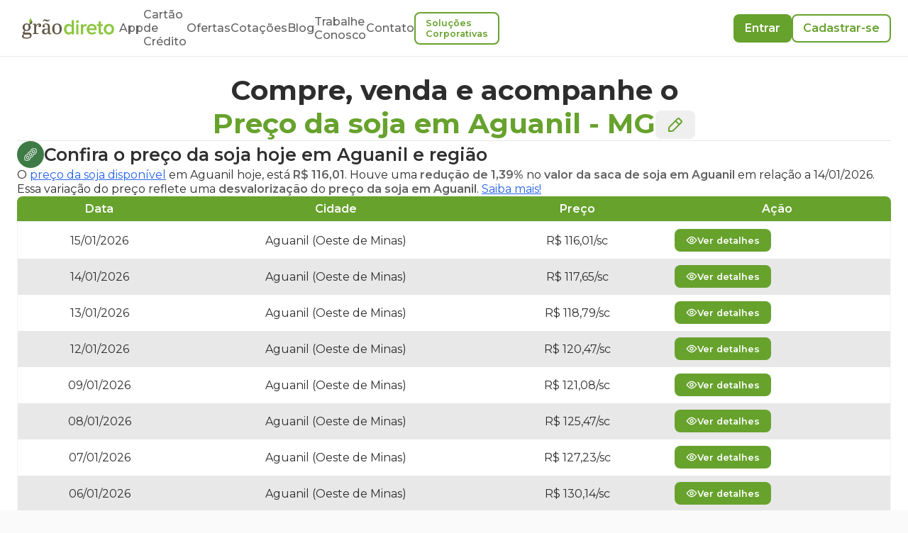

--- FILE ---
content_type: text/html; charset=utf-8
request_url: https://www.graodireto.com.br/ofertas/soja/mg/aguanil/
body_size: 39573
content:
<!DOCTYPE html><html lang="pt-BR"><head><meta charSet="utf-8"/><meta name="viewport" content="width=device-width"/><script type="application/ld+json">{"@context":"https://schema.org","@type":"WebPage","description":"Encontre as melhores ofertas de compra e venda de soja em Aguanil - MG. Acompanhe os preços da soja em Aguanil, MG hoje e nos últimos 30 dias e tome decisões informadas para suas transações agrícolas.","mainEntity":[{"@context":"https://schema.org","@Type":"Text","name":"Preços Médios de soja em Aguanil - MG"},[{"@context":"http://schema.org/","@type":"Product","name":"soja","url":"https://graodireto.com.br/ofertas/soja/mg/aguanil","image":"https://www.graodireto.com.br/Soja.jpg","description":"Preço da soja para Aguanil-MG","offers":[{"@context":"https://schema.org/","@type":"Offer","availability":"https://schema.org/InStock","price":"118","image":"https://www.graodireto.com.br/Soja.jpg","name":"soja","priceCurrency":"BRL","url":"https://www.graodireto.com.br/ofertas/soja/mg/aguanil","additionalProperty":{"@context":"https://schema.org/","@type":"PropertyValue","name":"Weight","unitCode":"Kilos","value":"60kg"}}]},{"@context":"http://schema.org/","@type":"Product","name":"soja","url":"https://graodireto.com.br/ofertas/soja/mg/aguanil","image":"https://www.graodireto.com.br/Soja.jpg","description":"Preço da soja para Aguanil-MG","offers":[{"@context":"https://schema.org/","@type":"Offer","availability":"https://schema.org/InStock","price":"120","image":"https://www.graodireto.com.br/Soja.jpg","name":"soja","priceCurrency":"BRL","url":"https://www.graodireto.com.br/ofertas/soja/mg/aguanil","additionalProperty":{"@context":"https://schema.org/","@type":"PropertyValue","name":"Weight","unitCode":"Kilos","value":"60kg"}},{"@context":"https://schema.org/","@type":"Offer","availability":"https://schema.org/InStock","price":"120","image":"https://www.graodireto.com.br/Soja.jpg","name":"soja","priceCurrency":"BRL","url":"https://www.graodireto.com.br/ofertas/soja/mg/aguanil","additionalProperty":{"@context":"https://schema.org/","@type":"PropertyValue","name":"Weight","unitCode":"Kilos","value":"60kg"}},{"@context":"https://schema.org/","@type":"Offer","availability":"https://schema.org/InStock","price":"118","image":"https://www.graodireto.com.br/Soja.jpg","name":"soja","priceCurrency":"BRL","url":"https://www.graodireto.com.br/ofertas/soja/mg/aguanil","additionalProperty":{"@context":"https://schema.org/","@type":"PropertyValue","name":"Weight","unitCode":"Kilos","value":"60kg"}},{"@context":"https://schema.org/","@type":"Offer","availability":"https://schema.org/InStock","price":"120","image":"https://www.graodireto.com.br/Soja.jpg","name":"soja","priceCurrency":"BRL","url":"https://www.graodireto.com.br/ofertas/soja/mg/aguanil","additionalProperty":{"@context":"https://schema.org/","@type":"PropertyValue","name":"Weight","unitCode":"Kilos","value":"60kg"}},{"@context":"https://schema.org/","@type":"Offer","availability":"https://schema.org/InStock","price":"118","image":"https://www.graodireto.com.br/Soja.jpg","name":"soja","priceCurrency":"BRL","url":"https://www.graodireto.com.br/ofertas/soja/mg/aguanil","additionalProperty":{"@context":"https://schema.org/","@type":"PropertyValue","name":"Weight","unitCode":"Kilos","value":"60kg"}}]},{"@context":"http://schema.org/","@type":"Product","name":"soja","url":"https://graodireto.com.br/ofertas/soja/mg/aguanil","image":"https://www.graodireto.com.br/Soja.jpg","description":"Preço da soja para Aguanil-MG","offers":[{"@context":"https://schema.org/","@type":"Offer","availability":"https://schema.org/InStock","price":"118.45","image":"https://www.graodireto.com.br/Soja.jpg","name":"soja","priceCurrency":"BRL","url":"https://www.graodireto.com.br/ofertas/soja/mg/aguanil","additionalProperty":{"@context":"https://schema.org/","@type":"PropertyValue","name":"Weight","unitCode":"Kilos","value":"60kg"}},{"@context":"https://schema.org/","@type":"Offer","availability":"https://schema.org/InStock","price":"115.8","image":"https://www.graodireto.com.br/Soja.jpg","name":"soja","priceCurrency":"BRL","url":"https://www.graodireto.com.br/ofertas/soja/mg/aguanil","additionalProperty":{"@context":"https://schema.org/","@type":"PropertyValue","name":"Weight","unitCode":"Kilos","value":"60kg"}},{"@context":"https://schema.org/","@type":"Offer","availability":"https://schema.org/InStock","price":"115.3","image":"https://www.graodireto.com.br/Soja.jpg","name":"soja","priceCurrency":"BRL","url":"https://www.graodireto.com.br/ofertas/soja/mg/aguanil","additionalProperty":{"@context":"https://schema.org/","@type":"PropertyValue","name":"Weight","unitCode":"Kilos","value":"60kg"}},{"@context":"https://schema.org/","@type":"Offer","availability":"https://schema.org/InStock","price":"115.15","image":"https://www.graodireto.com.br/Soja.jpg","name":"soja","priceCurrency":"BRL","url":"https://www.graodireto.com.br/ofertas/soja/mg/aguanil","additionalProperty":{"@context":"https://schema.org/","@type":"PropertyValue","name":"Weight","unitCode":"Kilos","value":"60kg"}},{"@context":"https://schema.org/","@type":"Offer","availability":"https://schema.org/InStock","price":"117.2","image":"https://www.graodireto.com.br/Soja.jpg","name":"soja","priceCurrency":"BRL","url":"https://www.graodireto.com.br/ofertas/soja/mg/aguanil","additionalProperty":{"@context":"https://schema.org/","@type":"PropertyValue","name":"Weight","unitCode":"Kilos","value":"60kg"}},{"@context":"https://schema.org/","@type":"Offer","availability":"https://schema.org/InStock","price":"118.5","image":"https://www.graodireto.com.br/Soja.jpg","name":"soja","priceCurrency":"BRL","url":"https://www.graodireto.com.br/ofertas/soja/mg/aguanil","additionalProperty":{"@context":"https://schema.org/","@type":"PropertyValue","name":"Weight","unitCode":"Kilos","value":"60kg"}}]},{"@context":"http://schema.org/","@type":"Product","name":"soja","url":"https://graodireto.com.br/ofertas/soja/mg/aguanil","image":"https://www.graodireto.com.br/Soja.jpg","description":"Preço da soja para Aguanil-MG","offers":[{"@context":"https://schema.org/","@type":"Offer","availability":"https://schema.org/InStock","price":"109.6","image":"https://www.graodireto.com.br/Soja.jpg","name":"soja","priceCurrency":"BRL","url":"https://www.graodireto.com.br/ofertas/soja/mg/aguanil","additionalProperty":{"@context":"https://schema.org/","@type":"PropertyValue","name":"Weight","unitCode":"Kilos","value":"60kg"}},{"@context":"https://schema.org/","@type":"Offer","availability":"https://schema.org/InStock","price":"109.2","image":"https://www.graodireto.com.br/Soja.jpg","name":"soja","priceCurrency":"BRL","url":"https://www.graodireto.com.br/ofertas/soja/mg/aguanil","additionalProperty":{"@context":"https://schema.org/","@type":"PropertyValue","name":"Weight","unitCode":"Kilos","value":"60kg"}}]}],{"@context":"https://schema.org","@type":"Table","name":"Tabela de Preços da soja em Aguanil (MG) e região.","description":"Tabela de Preços da soja em Aguanil (MG) e região para os últimos 30 dias.","image":"https://www.graodireto.com.br/Soja.jpg","mainEntity":{"@context":"http://schema.org/","@type":"Product","name":"soja","url":"https://graodireto.com.br/ofertas/soja/MG/Aguanil","image":"https://www.graodireto.com.br/Soja.jpg","description":"Preço da soja para Aguanil - MG","offers":[{"@context":"https://schema.org","@type":"Offer","validFrom":"15/01/2026","areaServed":"Aguanil (Aguanil (Oeste de Minas))","priceCurrency":"BRL","price":" 116.01","priceSpecification":{"@type":"UnitPriceSpecification","referenceQuantity":{"@type":"QuantitativeValue","value":60,"unitText":"kg","unitCode":"KG"}}},{"@context":"https://schema.org","@type":"Offer","validFrom":"14/01/2026","areaServed":"Aguanil (Aguanil (Oeste de Minas))","priceCurrency":"BRL","price":" 117.65","priceSpecification":{"@type":"UnitPriceSpecification","referenceQuantity":{"@type":"QuantitativeValue","value":60,"unitText":"kg","unitCode":"KG"}}},{"@context":"https://schema.org","@type":"Offer","validFrom":"13/01/2026","areaServed":"Aguanil (Aguanil (Oeste de Minas))","priceCurrency":"BRL","price":" 118.79","priceSpecification":{"@type":"UnitPriceSpecification","referenceQuantity":{"@type":"QuantitativeValue","value":60,"unitText":"kg","unitCode":"KG"}}},{"@context":"https://schema.org","@type":"Offer","validFrom":"12/01/2026","areaServed":"Aguanil (Aguanil (Oeste de Minas))","priceCurrency":"BRL","price":" 120.47","priceSpecification":{"@type":"UnitPriceSpecification","referenceQuantity":{"@type":"QuantitativeValue","value":60,"unitText":"kg","unitCode":"KG"}}},{"@context":"https://schema.org","@type":"Offer","validFrom":"09/01/2026","areaServed":"Aguanil (Aguanil (Oeste de Minas))","priceCurrency":"BRL","price":" 121.08","priceSpecification":{"@type":"UnitPriceSpecification","referenceQuantity":{"@type":"QuantitativeValue","value":60,"unitText":"kg","unitCode":"KG"}}},{"@context":"https://schema.org","@type":"Offer","validFrom":"08/01/2026","areaServed":"Aguanil (Aguanil (Oeste de Minas))","priceCurrency":"BRL","price":" 125.47","priceSpecification":{"@type":"UnitPriceSpecification","referenceQuantity":{"@type":"QuantitativeValue","value":60,"unitText":"kg","unitCode":"KG"}}},{"@context":"https://schema.org","@type":"Offer","validFrom":"07/01/2026","areaServed":"Aguanil (Aguanil (Oeste de Minas))","priceCurrency":"BRL","price":" 127.23","priceSpecification":{"@type":"UnitPriceSpecification","referenceQuantity":{"@type":"QuantitativeValue","value":60,"unitText":"kg","unitCode":"KG"}}},{"@context":"https://schema.org","@type":"Offer","validFrom":"06/01/2026","areaServed":"Aguanil (Aguanil (Oeste de Minas))","priceCurrency":"BRL","price":" 130.14","priceSpecification":{"@type":"UnitPriceSpecification","referenceQuantity":{"@type":"QuantitativeValue","value":60,"unitText":"kg","unitCode":"KG"}}},{"@context":"https://schema.org","@type":"Offer","validFrom":"05/01/2026","areaServed":"Aguanil (Aguanil (Oeste de Minas))","priceCurrency":"BRL","price":" 130.68","priceSpecification":{"@type":"UnitPriceSpecification","referenceQuantity":{"@type":"QuantitativeValue","value":60,"unitText":"kg","unitCode":"KG"}}}]}}],"producer":{"@type":"Organization","name":"Grão Direto","contactPoint":{"@type":"ContactPoint","contactType":"SAC","telephone":"+55 (34) 99903-4134","email":"contato@graodireto.com.br","areaServed":"BR"},"sameAs":["https://www.facebook.com/graodireto","https://www.instagram.com/graodireto","https://www.linkedin.com/company/graodireto","https://twitter.com/graodireto"],"description":"Compre ou venda grãos de forma fácil e segura pelo seu celular. Acompanhe o preço do milho, preço da soja e preço do sorgo todos os dias.","url":"https://www.graodireto.com.br/","logo":"https://graodireto-public-3.s3.sa-east-1.amazonaws.com/images/grao-direto-standard-logo.png","foundingDate":"2016-01-01","founders":[{"@type":"Person","name":"Alexandre Borges"},{"@type":"Person","name":"Pedro Paiva"},{"@type":"Person","name":"Frederico Marques"}],"address":{"@type":"PostalAddress","streetAddress":"Av. Santos Dumont, 950","addressLocality":"São Sebastião","addressRegion":"MG","postalCode":"38060-600","addressCountry":"BRA"}}}</script><title>Preço da soja em  Aguanil-MG via Grão Direto</title><link rel="shortcut icon" type="image/x-icon" href="/assets/favicon.ico"/><meta name="description" content="Confira o preço da soja em Aguanil/MG e região. Encontre as melhores ofertas, compre ou venda soja disponível e futura, de forma fácil e segura."/><meta name="keywords" content="preço da soja em aguanil, oferta de soja aguanil, grãos, produtor, comprar soja em aguanil, vender soja em aguanil"/><meta name="robots" content="index, follow"/><meta name="googlebot" content="all"/><meta name="LANGUAGE" content="Portuguese"/><link rel="canonical" href="https://www.graodireto.com.br/ofertas/soja/mg/aguanil/"/><meta name="next-head-count" content="11"/><script type="text/javascript">window.NREUM||(NREUM={});NREUM.info = {"agent":"","beacon":"bam.nr-data.net","errorBeacon":"bam.nr-data.net","licenseKey":"NRJS-18ce5fc29caca8f369e","applicationID":"1020280374","agentToken":null,"applicationTime":735.206937,"transactionName":"blFWbENZC0tWBhdcVlcbY11TfhdZWgAUWktSYUZRHnYAQEMPEBp+fGAbF15eA11FFkxuSUtbUE1STDgXbBYXVE1caRtjUlERQWo=","queueTime":0,"ttGuid":"19a4d78ca2cbb33a"}; (window.NREUM||(NREUM={})).init={privacy:{cookies_enabled:true},ajax:{deny_list:[]},session_replay:{sampling_rate:10.0,mask_text_selector:"*",block_selector:"",mask_input_options:{date:false,text_area:false,week:false,select:false,color:false,range:false,textarea:false,url:false,number:false,search:false,month:false,datetime_local:false,tel:false,text:false,time:false,email:false},fix_stylesheets:true,mask_all_inputs:true,preload:false,enabled:true,error_sampling_rate:100.0,autoStart:true},session_trace:{sampling_rate:0.0,mode:"FIXED_RATE",enabled:true,error_sampling_rate:0.0},feature_flags:["soft_nav"],distributed_tracing:{enabled:true}};(window.NREUM||(NREUM={})).loader_config={agentID:"1103332868",accountID:"3339374",trustKey:"3339374",xpid:"VwUEWFVUDBABVFNSBQkHVVMF",licenseKey:"NRJS-18ce5fc29caca8f369e",applicationID:"1020280374",browserID:"1103332868"};;/*! For license information please see nr-loader-spa-1.308.0.min.js.LICENSE.txt */
(()=>{var e,t,r={384:(e,t,r)=>{"use strict";r.d(t,{NT:()=>a,US:()=>u,Zm:()=>o,bQ:()=>d,dV:()=>c,pV:()=>l});var n=r(6154),i=r(1863),s=r(1910);const a={beacon:"bam.nr-data.net",errorBeacon:"bam.nr-data.net"};function o(){return n.gm.NREUM||(n.gm.NREUM={}),void 0===n.gm.newrelic&&(n.gm.newrelic=n.gm.NREUM),n.gm.NREUM}function c(){let e=o();return e.o||(e.o={ST:n.gm.setTimeout,SI:n.gm.setImmediate||n.gm.setInterval,CT:n.gm.clearTimeout,XHR:n.gm.XMLHttpRequest,REQ:n.gm.Request,EV:n.gm.Event,PR:n.gm.Promise,MO:n.gm.MutationObserver,FETCH:n.gm.fetch,WS:n.gm.WebSocket},(0,s.i)(...Object.values(e.o))),e}function d(e,t){let r=o();r.initializedAgents??={},t.initializedAt={ms:(0,i.t)(),date:new Date},r.initializedAgents[e]=t}function u(e,t){o()[e]=t}function l(){return function(){let e=o();const t=e.info||{};e.info={beacon:a.beacon,errorBeacon:a.errorBeacon,...t}}(),function(){let e=o();const t=e.init||{};e.init={...t}}(),c(),function(){let e=o();const t=e.loader_config||{};e.loader_config={...t}}(),o()}},782:(e,t,r)=>{"use strict";r.d(t,{T:()=>n});const n=r(860).K7.pageViewTiming},860:(e,t,r)=>{"use strict";r.d(t,{$J:()=>u,K7:()=>c,P3:()=>d,XX:()=>i,Yy:()=>o,df:()=>s,qY:()=>n,v4:()=>a});const n="events",i="jserrors",s="browser/blobs",a="rum",o="browser/logs",c={ajax:"ajax",genericEvents:"generic_events",jserrors:i,logging:"logging",metrics:"metrics",pageAction:"page_action",pageViewEvent:"page_view_event",pageViewTiming:"page_view_timing",sessionReplay:"session_replay",sessionTrace:"session_trace",softNav:"soft_navigations",spa:"spa"},d={[c.pageViewEvent]:1,[c.pageViewTiming]:2,[c.metrics]:3,[c.jserrors]:4,[c.spa]:5,[c.ajax]:6,[c.sessionTrace]:7,[c.softNav]:8,[c.sessionReplay]:9,[c.logging]:10,[c.genericEvents]:11},u={[c.pageViewEvent]:a,[c.pageViewTiming]:n,[c.ajax]:n,[c.spa]:n,[c.softNav]:n,[c.metrics]:i,[c.jserrors]:i,[c.sessionTrace]:s,[c.sessionReplay]:s,[c.logging]:o,[c.genericEvents]:"ins"}},944:(e,t,r)=>{"use strict";r.d(t,{R:()=>i});var n=r(3241);function i(e,t){"function"==typeof console.debug&&(console.debug("New Relic Warning: https://github.com/newrelic/newrelic-browser-agent/blob/main/docs/warning-codes.md#".concat(e),t),(0,n.W)({agentIdentifier:null,drained:null,type:"data",name:"warn",feature:"warn",data:{code:e,secondary:t}}))}},993:(e,t,r)=>{"use strict";r.d(t,{A$:()=>s,ET:()=>a,TZ:()=>o,p_:()=>i});var n=r(860);const i={ERROR:"ERROR",WARN:"WARN",INFO:"INFO",DEBUG:"DEBUG",TRACE:"TRACE"},s={OFF:0,ERROR:1,WARN:2,INFO:3,DEBUG:4,TRACE:5},a="log",o=n.K7.logging},1541:(e,t,r)=>{"use strict";r.d(t,{U:()=>i,f:()=>n});const n={MFE:"MFE",BA:"BA"};function i(e,t){if(2!==t?.harvestEndpointVersion)return{};const r=t.agentRef.runtime.appMetadata.agents[0].entityGuid;return e?{"source.id":e.id,"source.name":e.name,"source.type":e.type,"parent.id":e.parent?.id||r,"parent.type":e.parent?.type||n.BA}:{"entity.guid":r,appId:t.agentRef.info.applicationID}}},1687:(e,t,r)=>{"use strict";r.d(t,{Ak:()=>d,Ze:()=>h,x3:()=>u});var n=r(3241),i=r(7836),s=r(3606),a=r(860),o=r(2646);const c={};function d(e,t){const r={staged:!1,priority:a.P3[t]||0};l(e),c[e].get(t)||c[e].set(t,r)}function u(e,t){e&&c[e]&&(c[e].get(t)&&c[e].delete(t),p(e,t,!1),c[e].size&&f(e))}function l(e){if(!e)throw new Error("agentIdentifier required");c[e]||(c[e]=new Map)}function h(e="",t="feature",r=!1){if(l(e),!e||!c[e].get(t)||r)return p(e,t);c[e].get(t).staged=!0,f(e)}function f(e){const t=Array.from(c[e]);t.every(([e,t])=>t.staged)&&(t.sort((e,t)=>e[1].priority-t[1].priority),t.forEach(([t])=>{c[e].delete(t),p(e,t)}))}function p(e,t,r=!0){const a=e?i.ee.get(e):i.ee,c=s.i.handlers;if(!a.aborted&&a.backlog&&c){if((0,n.W)({agentIdentifier:e,type:"lifecycle",name:"drain",feature:t}),r){const e=a.backlog[t],r=c[t];if(r){for(let t=0;e&&t<e.length;++t)g(e[t],r);Object.entries(r).forEach(([e,t])=>{Object.values(t||{}).forEach(t=>{t[0]?.on&&t[0]?.context()instanceof o.y&&t[0].on(e,t[1])})})}}a.isolatedBacklog||delete c[t],a.backlog[t]=null,a.emit("drain-"+t,[])}}function g(e,t){var r=e[1];Object.values(t[r]||{}).forEach(t=>{var r=e[0];if(t[0]===r){var n=t[1],i=e[3],s=e[2];n.apply(i,s)}})}},1738:(e,t,r)=>{"use strict";r.d(t,{U:()=>f,Y:()=>h});var n=r(3241),i=r(9908),s=r(1863),a=r(944),o=r(5701),c=r(3969),d=r(8362),u=r(860),l=r(4261);function h(e,t,r,s){const h=s||r;!h||h[e]&&h[e]!==d.d.prototype[e]||(h[e]=function(){(0,i.p)(c.xV,["API/"+e+"/called"],void 0,u.K7.metrics,r.ee),(0,n.W)({agentIdentifier:r.agentIdentifier,drained:!!o.B?.[r.agentIdentifier],type:"data",name:"api",feature:l.Pl+e,data:{}});try{return t.apply(this,arguments)}catch(e){(0,a.R)(23,e)}})}function f(e,t,r,n,a){const o=e.info;null===r?delete o.jsAttributes[t]:o.jsAttributes[t]=r,(a||null===r)&&(0,i.p)(l.Pl+n,[(0,s.t)(),t,r],void 0,"session",e.ee)}},1741:(e,t,r)=>{"use strict";r.d(t,{W:()=>s});var n=r(944),i=r(4261);class s{#e(e,...t){if(this[e]!==s.prototype[e])return this[e](...t);(0,n.R)(35,e)}addPageAction(e,t){return this.#e(i.hG,e,t)}register(e){return this.#e(i.eY,e)}recordCustomEvent(e,t){return this.#e(i.fF,e,t)}setPageViewName(e,t){return this.#e(i.Fw,e,t)}setCustomAttribute(e,t,r){return this.#e(i.cD,e,t,r)}noticeError(e,t){return this.#e(i.o5,e,t)}setUserId(e,t=!1){return this.#e(i.Dl,e,t)}setApplicationVersion(e){return this.#e(i.nb,e)}setErrorHandler(e){return this.#e(i.bt,e)}addRelease(e,t){return this.#e(i.k6,e,t)}log(e,t){return this.#e(i.$9,e,t)}start(){return this.#e(i.d3)}finished(e){return this.#e(i.BL,e)}recordReplay(){return this.#e(i.CH)}pauseReplay(){return this.#e(i.Tb)}addToTrace(e){return this.#e(i.U2,e)}setCurrentRouteName(e){return this.#e(i.PA,e)}interaction(e){return this.#e(i.dT,e)}wrapLogger(e,t,r){return this.#e(i.Wb,e,t,r)}measure(e,t){return this.#e(i.V1,e,t)}consent(e){return this.#e(i.Pv,e)}}},1863:(e,t,r)=>{"use strict";function n(){return Math.floor(performance.now())}r.d(t,{t:()=>n})},1910:(e,t,r)=>{"use strict";r.d(t,{i:()=>s});var n=r(944);const i=new Map;function s(...e){return e.every(e=>{if(i.has(e))return i.get(e);const t="function"==typeof e?e.toString():"",r=t.includes("[native code]"),s=t.includes("nrWrapper");return r||s||(0,n.R)(64,e?.name||t),i.set(e,r),r})}},2555:(e,t,r)=>{"use strict";r.d(t,{D:()=>o,f:()=>a});var n=r(384),i=r(8122);const s={beacon:n.NT.beacon,errorBeacon:n.NT.errorBeacon,licenseKey:void 0,applicationID:void 0,sa:void 0,queueTime:void 0,applicationTime:void 0,ttGuid:void 0,user:void 0,account:void 0,product:void 0,extra:void 0,jsAttributes:{},userAttributes:void 0,atts:void 0,transactionName:void 0,tNamePlain:void 0};function a(e){try{return!!e.licenseKey&&!!e.errorBeacon&&!!e.applicationID}catch(e){return!1}}const o=e=>(0,i.a)(e,s)},2614:(e,t,r)=>{"use strict";r.d(t,{BB:()=>a,H3:()=>n,g:()=>d,iL:()=>c,tS:()=>o,uh:()=>i,wk:()=>s});const n="NRBA",i="SESSION",s=144e5,a=18e5,o={STARTED:"session-started",PAUSE:"session-pause",RESET:"session-reset",RESUME:"session-resume",UPDATE:"session-update"},c={SAME_TAB:"same-tab",CROSS_TAB:"cross-tab"},d={OFF:0,FULL:1,ERROR:2}},2646:(e,t,r)=>{"use strict";r.d(t,{y:()=>n});class n{constructor(e){this.contextId=e}}},2843:(e,t,r)=>{"use strict";r.d(t,{G:()=>s,u:()=>i});var n=r(3878);function i(e,t=!1,r,i){(0,n.DD)("visibilitychange",function(){if(t)return void("hidden"===document.visibilityState&&e());e(document.visibilityState)},r,i)}function s(e,t,r){(0,n.sp)("pagehide",e,t,r)}},3241:(e,t,r)=>{"use strict";r.d(t,{W:()=>s});var n=r(6154);const i="newrelic";function s(e={}){try{n.gm.dispatchEvent(new CustomEvent(i,{detail:e}))}catch(e){}}},3304:(e,t,r)=>{"use strict";r.d(t,{A:()=>s});var n=r(7836);const i=()=>{const e=new WeakSet;return(t,r)=>{if("object"==typeof r&&null!==r){if(e.has(r))return;e.add(r)}return r}};function s(e){try{return JSON.stringify(e,i())??""}catch(e){try{n.ee.emit("internal-error",[e])}catch(e){}return""}}},3333:(e,t,r)=>{"use strict";r.d(t,{$v:()=>u,TZ:()=>n,Xh:()=>c,Zp:()=>i,kd:()=>d,mq:()=>o,nf:()=>a,qN:()=>s});const n=r(860).K7.genericEvents,i=["auxclick","click","copy","keydown","paste","scrollend"],s=["focus","blur"],a=4,o=1e3,c=2e3,d=["PageAction","UserAction","BrowserPerformance"],u={RESOURCES:"experimental.resources",REGISTER:"register"}},3434:(e,t,r)=>{"use strict";r.d(t,{Jt:()=>s,YM:()=>d});var n=r(7836),i=r(5607);const s="nr@original:".concat(i.W),a=50;var o=Object.prototype.hasOwnProperty,c=!1;function d(e,t){return e||(e=n.ee),r.inPlace=function(e,t,n,i,s){n||(n="");const a="-"===n.charAt(0);for(let o=0;o<t.length;o++){const c=t[o],d=e[c];l(d)||(e[c]=r(d,a?c+n:n,i,c,s))}},r.flag=s,r;function r(t,r,n,c,d){return l(t)?t:(r||(r=""),nrWrapper[s]=t,function(e,t,r){if(Object.defineProperty&&Object.keys)try{return Object.keys(e).forEach(function(r){Object.defineProperty(t,r,{get:function(){return e[r]},set:function(t){return e[r]=t,t}})}),t}catch(e){u([e],r)}for(var n in e)o.call(e,n)&&(t[n]=e[n])}(t,nrWrapper,e),nrWrapper);function nrWrapper(){var s,o,l,h;let f;try{o=this,s=[...arguments],l="function"==typeof n?n(s,o):n||{}}catch(t){u([t,"",[s,o,c],l],e)}i(r+"start",[s,o,c],l,d);const p=performance.now();let g;try{return h=t.apply(o,s),g=performance.now(),h}catch(e){throw g=performance.now(),i(r+"err",[s,o,e],l,d),f=e,f}finally{const e=g-p,t={start:p,end:g,duration:e,isLongTask:e>=a,methodName:c,thrownError:f};t.isLongTask&&i("long-task",[t,o],l,d),i(r+"end",[s,o,h],l,d)}}}function i(r,n,i,s){if(!c||t){var a=c;c=!0;try{e.emit(r,n,i,t,s)}catch(t){u([t,r,n,i],e)}c=a}}}function u(e,t){t||(t=n.ee);try{t.emit("internal-error",e)}catch(e){}}function l(e){return!(e&&"function"==typeof e&&e.apply&&!e[s])}},3606:(e,t,r)=>{"use strict";r.d(t,{i:()=>s});var n=r(9908);s.on=a;var i=s.handlers={};function s(e,t,r,s){a(s||n.d,i,e,t,r)}function a(e,t,r,i,s){s||(s="feature"),e||(e=n.d);var a=t[s]=t[s]||{};(a[r]=a[r]||[]).push([e,i])}},3738:(e,t,r)=>{"use strict";r.d(t,{He:()=>i,Kp:()=>o,Lc:()=>d,Rz:()=>u,TZ:()=>n,bD:()=>s,d3:()=>a,jx:()=>l,sl:()=>h,uP:()=>c});const n=r(860).K7.sessionTrace,i="bstResource",s="resource",a="-start",o="-end",c="fn"+a,d="fn"+o,u="pushState",l=1e3,h=3e4},3785:(e,t,r)=>{"use strict";r.d(t,{R:()=>c,b:()=>d});var n=r(9908),i=r(1863),s=r(860),a=r(3969),o=r(993);function c(e,t,r={},c=o.p_.INFO,d=!0,u,l=(0,i.t)()){(0,n.p)(a.xV,["API/logging/".concat(c.toLowerCase(),"/called")],void 0,s.K7.metrics,e),(0,n.p)(o.ET,[l,t,r,c,d,u],void 0,s.K7.logging,e)}function d(e){return"string"==typeof e&&Object.values(o.p_).some(t=>t===e.toUpperCase().trim())}},3878:(e,t,r)=>{"use strict";function n(e,t){return{capture:e,passive:!1,signal:t}}function i(e,t,r=!1,i){window.addEventListener(e,t,n(r,i))}function s(e,t,r=!1,i){document.addEventListener(e,t,n(r,i))}r.d(t,{DD:()=>s,jT:()=>n,sp:()=>i})},3962:(e,t,r)=>{"use strict";r.d(t,{AM:()=>a,O2:()=>l,OV:()=>s,Qu:()=>h,TZ:()=>c,ih:()=>f,pP:()=>o,t1:()=>u,tC:()=>i,wD:()=>d});var n=r(860);const i=["click","keydown","submit"],s="popstate",a="api",o="initialPageLoad",c=n.K7.softNav,d=5e3,u=500,l={INITIAL_PAGE_LOAD:"",ROUTE_CHANGE:1,UNSPECIFIED:2},h={INTERACTION:1,AJAX:2,CUSTOM_END:3,CUSTOM_TRACER:4},f={IP:"in progress",PF:"pending finish",FIN:"finished",CAN:"cancelled"}},3969:(e,t,r)=>{"use strict";r.d(t,{TZ:()=>n,XG:()=>o,rs:()=>i,xV:()=>a,z_:()=>s});const n=r(860).K7.metrics,i="sm",s="cm",a="storeSupportabilityMetrics",o="storeEventMetrics"},4234:(e,t,r)=>{"use strict";r.d(t,{W:()=>s});var n=r(7836),i=r(1687);class s{constructor(e,t){this.agentIdentifier=e,this.ee=n.ee.get(e),this.featureName=t,this.blocked=!1}deregisterDrain(){(0,i.x3)(this.agentIdentifier,this.featureName)}}},4261:(e,t,r)=>{"use strict";r.d(t,{$9:()=>u,BL:()=>c,CH:()=>p,Dl:()=>R,Fw:()=>w,PA:()=>v,Pl:()=>n,Pv:()=>A,Tb:()=>h,U2:()=>a,V1:()=>E,Wb:()=>T,bt:()=>y,cD:()=>b,d3:()=>x,dT:()=>d,eY:()=>g,fF:()=>f,hG:()=>s,hw:()=>i,k6:()=>o,nb:()=>m,o5:()=>l});const n="api-",i=n+"ixn-",s="addPageAction",a="addToTrace",o="addRelease",c="finished",d="interaction",u="log",l="noticeError",h="pauseReplay",f="recordCustomEvent",p="recordReplay",g="register",m="setApplicationVersion",v="setCurrentRouteName",b="setCustomAttribute",y="setErrorHandler",w="setPageViewName",R="setUserId",x="start",T="wrapLogger",E="measure",A="consent"},5205:(e,t,r)=>{"use strict";r.d(t,{j:()=>S});var n=r(384),i=r(1741);var s=r(2555),a=r(3333);const o=e=>{if(!e||"string"!=typeof e)return!1;try{document.createDocumentFragment().querySelector(e)}catch{return!1}return!0};var c=r(2614),d=r(944),u=r(8122);const l="[data-nr-mask]",h=e=>(0,u.a)(e,(()=>{const e={feature_flags:[],experimental:{allow_registered_children:!1,resources:!1},mask_selector:"*",block_selector:"[data-nr-block]",mask_input_options:{color:!1,date:!1,"datetime-local":!1,email:!1,month:!1,number:!1,range:!1,search:!1,tel:!1,text:!1,time:!1,url:!1,week:!1,textarea:!1,select:!1,password:!0}};return{ajax:{deny_list:void 0,block_internal:!0,enabled:!0,autoStart:!0},api:{get allow_registered_children(){return e.feature_flags.includes(a.$v.REGISTER)||e.experimental.allow_registered_children},set allow_registered_children(t){e.experimental.allow_registered_children=t},duplicate_registered_data:!1},browser_consent_mode:{enabled:!1},distributed_tracing:{enabled:void 0,exclude_newrelic_header:void 0,cors_use_newrelic_header:void 0,cors_use_tracecontext_headers:void 0,allowed_origins:void 0},get feature_flags(){return e.feature_flags},set feature_flags(t){e.feature_flags=t},generic_events:{enabled:!0,autoStart:!0},harvest:{interval:30},jserrors:{enabled:!0,autoStart:!0},logging:{enabled:!0,autoStart:!0},metrics:{enabled:!0,autoStart:!0},obfuscate:void 0,page_action:{enabled:!0},page_view_event:{enabled:!0,autoStart:!0},page_view_timing:{enabled:!0,autoStart:!0},performance:{capture_marks:!1,capture_measures:!1,capture_detail:!0,resources:{get enabled(){return e.feature_flags.includes(a.$v.RESOURCES)||e.experimental.resources},set enabled(t){e.experimental.resources=t},asset_types:[],first_party_domains:[],ignore_newrelic:!0}},privacy:{cookies_enabled:!0},proxy:{assets:void 0,beacon:void 0},session:{expiresMs:c.wk,inactiveMs:c.BB},session_replay:{autoStart:!0,enabled:!1,preload:!1,sampling_rate:10,error_sampling_rate:100,collect_fonts:!1,inline_images:!1,fix_stylesheets:!0,mask_all_inputs:!0,get mask_text_selector(){return e.mask_selector},set mask_text_selector(t){o(t)?e.mask_selector="".concat(t,",").concat(l):""===t||null===t?e.mask_selector=l:(0,d.R)(5,t)},get block_class(){return"nr-block"},get ignore_class(){return"nr-ignore"},get mask_text_class(){return"nr-mask"},get block_selector(){return e.block_selector},set block_selector(t){o(t)?e.block_selector+=",".concat(t):""!==t&&(0,d.R)(6,t)},get mask_input_options(){return e.mask_input_options},set mask_input_options(t){t&&"object"==typeof t?e.mask_input_options={...t,password:!0}:(0,d.R)(7,t)}},session_trace:{enabled:!0,autoStart:!0},soft_navigations:{enabled:!0,autoStart:!0},spa:{enabled:!0,autoStart:!0},ssl:void 0,user_actions:{enabled:!0,elementAttributes:["id","className","tagName","type"]}}})());var f=r(6154),p=r(9324);let g=0;const m={buildEnv:p.F3,distMethod:p.Xs,version:p.xv,originTime:f.WN},v={consented:!1},b={appMetadata:{},get consented(){return this.session?.state?.consent||v.consented},set consented(e){v.consented=e},customTransaction:void 0,denyList:void 0,disabled:!1,harvester:void 0,isolatedBacklog:!1,isRecording:!1,loaderType:void 0,maxBytes:3e4,obfuscator:void 0,onerror:void 0,ptid:void 0,releaseIds:{},session:void 0,timeKeeper:void 0,registeredEntities:[],jsAttributesMetadata:{bytes:0},get harvestCount(){return++g}},y=e=>{const t=(0,u.a)(e,b),r=Object.keys(m).reduce((e,t)=>(e[t]={value:m[t],writable:!1,configurable:!0,enumerable:!0},e),{});return Object.defineProperties(t,r)};var w=r(5701);const R=e=>{const t=e.startsWith("http");e+="/",r.p=t?e:"https://"+e};var x=r(7836),T=r(3241);const E={accountID:void 0,trustKey:void 0,agentID:void 0,licenseKey:void 0,applicationID:void 0,xpid:void 0},A=e=>(0,u.a)(e,E),_=new Set;function S(e,t={},r,a){let{init:o,info:c,loader_config:d,runtime:u={},exposed:l=!0}=t;if(!c){const e=(0,n.pV)();o=e.init,c=e.info,d=e.loader_config}e.init=h(o||{}),e.loader_config=A(d||{}),c.jsAttributes??={},f.bv&&(c.jsAttributes.isWorker=!0),e.info=(0,s.D)(c);const p=e.init,g=[c.beacon,c.errorBeacon];_.has(e.agentIdentifier)||(p.proxy.assets&&(R(p.proxy.assets),g.push(p.proxy.assets)),p.proxy.beacon&&g.push(p.proxy.beacon),e.beacons=[...g],function(e){const t=(0,n.pV)();Object.getOwnPropertyNames(i.W.prototype).forEach(r=>{const n=i.W.prototype[r];if("function"!=typeof n||"constructor"===n)return;let s=t[r];e[r]&&!1!==e.exposed&&"micro-agent"!==e.runtime?.loaderType&&(t[r]=(...t)=>{const n=e[r](...t);return s?s(...t):n})})}(e),(0,n.US)("activatedFeatures",w.B)),u.denyList=[...p.ajax.deny_list||[],...p.ajax.block_internal?g:[]],u.ptid=e.agentIdentifier,u.loaderType=r,e.runtime=y(u),_.has(e.agentIdentifier)||(e.ee=x.ee.get(e.agentIdentifier),e.exposed=l,(0,T.W)({agentIdentifier:e.agentIdentifier,drained:!!w.B?.[e.agentIdentifier],type:"lifecycle",name:"initialize",feature:void 0,data:e.config})),_.add(e.agentIdentifier)}},5270:(e,t,r)=>{"use strict";r.d(t,{Aw:()=>a,SR:()=>s,rF:()=>o});var n=r(384),i=r(7767);function s(e){return!!(0,n.dV)().o.MO&&(0,i.V)(e)&&!0===e?.session_trace.enabled}function a(e){return!0===e?.session_replay.preload&&s(e)}function o(e,t){try{if("string"==typeof t?.type){if("password"===t.type.toLowerCase())return"*".repeat(e?.length||0);if(void 0!==t?.dataset?.nrUnmask||t?.classList?.contains("nr-unmask"))return e}}catch(e){}return"string"==typeof e?e.replace(/[\S]/g,"*"):"*".repeat(e?.length||0)}},5289:(e,t,r)=>{"use strict";r.d(t,{GG:()=>a,Qr:()=>c,sB:()=>o});var n=r(3878),i=r(6389);function s(){return"undefined"==typeof document||"complete"===document.readyState}function a(e,t){if(s())return e();const r=(0,i.J)(e),a=setInterval(()=>{s()&&(clearInterval(a),r())},500);(0,n.sp)("load",r,t)}function o(e){if(s())return e();(0,n.DD)("DOMContentLoaded",e)}function c(e){if(s())return e();(0,n.sp)("popstate",e)}},5607:(e,t,r)=>{"use strict";r.d(t,{W:()=>n});const n=(0,r(9566).bz)()},5701:(e,t,r)=>{"use strict";r.d(t,{B:()=>s,t:()=>a});var n=r(3241);const i=new Set,s={};function a(e,t){const r=t.agentIdentifier;s[r]??={},e&&"object"==typeof e&&(i.has(r)||(t.ee.emit("rumresp",[e]),s[r]=e,i.add(r),(0,n.W)({agentIdentifier:r,loaded:!0,drained:!0,type:"lifecycle",name:"load",feature:void 0,data:e})))}},6154:(e,t,r)=>{"use strict";r.d(t,{OF:()=>d,RI:()=>i,WN:()=>h,bv:()=>s,eN:()=>f,gm:()=>a,lR:()=>l,m:()=>c,mw:()=>o,sb:()=>u});var n=r(1863);const i="undefined"!=typeof window&&!!window.document,s="undefined"!=typeof WorkerGlobalScope&&("undefined"!=typeof self&&self instanceof WorkerGlobalScope&&self.navigator instanceof WorkerNavigator||"undefined"!=typeof globalThis&&globalThis instanceof WorkerGlobalScope&&globalThis.navigator instanceof WorkerNavigator),a=i?window:"undefined"!=typeof WorkerGlobalScope&&("undefined"!=typeof self&&self instanceof WorkerGlobalScope&&self||"undefined"!=typeof globalThis&&globalThis instanceof WorkerGlobalScope&&globalThis),o=Boolean("hidden"===a?.document?.visibilityState),c=""+a?.location,d=/iPad|iPhone|iPod/.test(a.navigator?.userAgent),u=d&&"undefined"==typeof SharedWorker,l=(()=>{const e=a.navigator?.userAgent?.match(/Firefox[/\s](\d+\.\d+)/);return Array.isArray(e)&&e.length>=2?+e[1]:0})(),h=Date.now()-(0,n.t)(),f=()=>"undefined"!=typeof PerformanceNavigationTiming&&a?.performance?.getEntriesByType("navigation")?.[0]?.responseStart},6344:(e,t,r)=>{"use strict";r.d(t,{BB:()=>u,Qb:()=>l,TZ:()=>i,Ug:()=>a,Vh:()=>s,_s:()=>o,bc:()=>d,yP:()=>c});var n=r(2614);const i=r(860).K7.sessionReplay,s="errorDuringReplay",a=.12,o={DomContentLoaded:0,Load:1,FullSnapshot:2,IncrementalSnapshot:3,Meta:4,Custom:5},c={[n.g.ERROR]:15e3,[n.g.FULL]:3e5,[n.g.OFF]:0},d={RESET:{message:"Session was reset",sm:"Reset"},IMPORT:{message:"Recorder failed to import",sm:"Import"},TOO_MANY:{message:"429: Too Many Requests",sm:"Too-Many"},TOO_BIG:{message:"Payload was too large",sm:"Too-Big"},CROSS_TAB:{message:"Session Entity was set to OFF on another tab",sm:"Cross-Tab"},ENTITLEMENTS:{message:"Session Replay is not allowed and will not be started",sm:"Entitlement"}},u=5e3,l={API:"api",RESUME:"resume",SWITCH_TO_FULL:"switchToFull",INITIALIZE:"initialize",PRELOAD:"preload"}},6389:(e,t,r)=>{"use strict";function n(e,t=500,r={}){const n=r?.leading||!1;let i;return(...r)=>{n&&void 0===i&&(e.apply(this,r),i=setTimeout(()=>{i=clearTimeout(i)},t)),n||(clearTimeout(i),i=setTimeout(()=>{e.apply(this,r)},t))}}function i(e){let t=!1;return(...r)=>{t||(t=!0,e.apply(this,r))}}r.d(t,{J:()=>i,s:()=>n})},6630:(e,t,r)=>{"use strict";r.d(t,{T:()=>n});const n=r(860).K7.pageViewEvent},6774:(e,t,r)=>{"use strict";r.d(t,{T:()=>n});const n=r(860).K7.jserrors},7295:(e,t,r)=>{"use strict";r.d(t,{Xv:()=>a,gX:()=>i,iW:()=>s});var n=[];function i(e){if(!e||s(e))return!1;if(0===n.length)return!0;if("*"===n[0].hostname)return!1;for(var t=0;t<n.length;t++){var r=n[t];if(r.hostname.test(e.hostname)&&r.pathname.test(e.pathname))return!1}return!0}function s(e){return void 0===e.hostname}function a(e){if(n=[],e&&e.length)for(var t=0;t<e.length;t++){let r=e[t];if(!r)continue;if("*"===r)return void(n=[{hostname:"*"}]);0===r.indexOf("http://")?r=r.substring(7):0===r.indexOf("https://")&&(r=r.substring(8));const i=r.indexOf("/");let s,a;i>0?(s=r.substring(0,i),a=r.substring(i)):(s=r,a="*");let[c]=s.split(":");n.push({hostname:o(c),pathname:o(a,!0)})}}function o(e,t=!1){const r=e.replace(/[.+?^${}()|[\]\\]/g,e=>"\\"+e).replace(/\*/g,".*?");return new RegExp((t?"^":"")+r+"$")}},7485:(e,t,r)=>{"use strict";r.d(t,{D:()=>i});var n=r(6154);function i(e){if(0===(e||"").indexOf("data:"))return{protocol:"data"};try{const t=new URL(e,location.href),r={port:t.port,hostname:t.hostname,pathname:t.pathname,search:t.search,protocol:t.protocol.slice(0,t.protocol.indexOf(":")),sameOrigin:t.protocol===n.gm?.location?.protocol&&t.host===n.gm?.location?.host};return r.port&&""!==r.port||("http:"===t.protocol&&(r.port="80"),"https:"===t.protocol&&(r.port="443")),r.pathname&&""!==r.pathname?r.pathname.startsWith("/")||(r.pathname="/".concat(r.pathname)):r.pathname="/",r}catch(e){return{}}}},7699:(e,t,r)=>{"use strict";r.d(t,{It:()=>s,KC:()=>o,No:()=>i,qh:()=>a});var n=r(860);const i=16e3,s=1e6,a="SESSION_ERROR",o={[n.K7.logging]:!0,[n.K7.genericEvents]:!1,[n.K7.jserrors]:!1,[n.K7.ajax]:!1}},7767:(e,t,r)=>{"use strict";r.d(t,{V:()=>i});var n=r(6154);const i=e=>n.RI&&!0===e?.privacy.cookies_enabled},7836:(e,t,r)=>{"use strict";r.d(t,{P:()=>o,ee:()=>c});var n=r(384),i=r(8990),s=r(2646),a=r(5607);const o="nr@context:".concat(a.W),c=function e(t,r){var n={},a={},u={},l=!1;try{l=16===r.length&&d.initializedAgents?.[r]?.runtime.isolatedBacklog}catch(e){}var h={on:p,addEventListener:p,removeEventListener:function(e,t){var r=n[e];if(!r)return;for(var i=0;i<r.length;i++)r[i]===t&&r.splice(i,1)},emit:function(e,r,n,i,s){!1!==s&&(s=!0);if(c.aborted&&!i)return;t&&s&&t.emit(e,r,n);var o=f(n);g(e).forEach(e=>{e.apply(o,r)});var d=v()[a[e]];d&&d.push([h,e,r,o]);return o},get:m,listeners:g,context:f,buffer:function(e,t){const r=v();if(t=t||"feature",h.aborted)return;Object.entries(e||{}).forEach(([e,n])=>{a[n]=t,t in r||(r[t]=[])})},abort:function(){h._aborted=!0,Object.keys(h.backlog).forEach(e=>{delete h.backlog[e]})},isBuffering:function(e){return!!v()[a[e]]},debugId:r,backlog:l?{}:t&&"object"==typeof t.backlog?t.backlog:{},isolatedBacklog:l};return Object.defineProperty(h,"aborted",{get:()=>{let e=h._aborted||!1;return e||(t&&(e=t.aborted),e)}}),h;function f(e){return e&&e instanceof s.y?e:e?(0,i.I)(e,o,()=>new s.y(o)):new s.y(o)}function p(e,t){n[e]=g(e).concat(t)}function g(e){return n[e]||[]}function m(t){return u[t]=u[t]||e(h,t)}function v(){return h.backlog}}(void 0,"globalEE"),d=(0,n.Zm)();d.ee||(d.ee=c)},8122:(e,t,r)=>{"use strict";r.d(t,{a:()=>i});var n=r(944);function i(e,t){try{if(!e||"object"!=typeof e)return(0,n.R)(3);if(!t||"object"!=typeof t)return(0,n.R)(4);const r=Object.create(Object.getPrototypeOf(t),Object.getOwnPropertyDescriptors(t)),s=0===Object.keys(r).length?e:r;for(let a in s)if(void 0!==e[a])try{if(null===e[a]){r[a]=null;continue}Array.isArray(e[a])&&Array.isArray(t[a])?r[a]=Array.from(new Set([...e[a],...t[a]])):"object"==typeof e[a]&&"object"==typeof t[a]?r[a]=i(e[a],t[a]):r[a]=e[a]}catch(e){r[a]||(0,n.R)(1,e)}return r}catch(e){(0,n.R)(2,e)}}},8139:(e,t,r)=>{"use strict";r.d(t,{u:()=>h});var n=r(7836),i=r(3434),s=r(8990),a=r(6154);const o={},c=a.gm.XMLHttpRequest,d="addEventListener",u="removeEventListener",l="nr@wrapped:".concat(n.P);function h(e){var t=function(e){return(e||n.ee).get("events")}(e);if(o[t.debugId]++)return t;o[t.debugId]=1;var r=(0,i.YM)(t,!0);function h(e){r.inPlace(e,[d,u],"-",p)}function p(e,t){return e[1]}return"getPrototypeOf"in Object&&(a.RI&&f(document,h),c&&f(c.prototype,h),f(a.gm,h)),t.on(d+"-start",function(e,t){var n=e[1];if(null!==n&&("function"==typeof n||"object"==typeof n)&&"newrelic"!==e[0]){var i=(0,s.I)(n,l,function(){var e={object:function(){if("function"!=typeof n.handleEvent)return;return n.handleEvent.apply(n,arguments)},function:n}[typeof n];return e?r(e,"fn-",null,e.name||"anonymous"):n});this.wrapped=e[1]=i}}),t.on(u+"-start",function(e){e[1]=this.wrapped||e[1]}),t}function f(e,t,...r){let n=e;for(;"object"==typeof n&&!Object.prototype.hasOwnProperty.call(n,d);)n=Object.getPrototypeOf(n);n&&t(n,...r)}},8362:(e,t,r)=>{"use strict";r.d(t,{d:()=>s});var n=r(9566),i=r(1741);class s extends i.W{agentIdentifier=(0,n.LA)(16)}},8374:(e,t,r)=>{r.nc=(()=>{try{return document?.currentScript?.nonce}catch(e){}return""})()},8990:(e,t,r)=>{"use strict";r.d(t,{I:()=>i});var n=Object.prototype.hasOwnProperty;function i(e,t,r){if(n.call(e,t))return e[t];var i=r();if(Object.defineProperty&&Object.keys)try{return Object.defineProperty(e,t,{value:i,writable:!0,enumerable:!1}),i}catch(e){}return e[t]=i,i}},9119:(e,t,r)=>{"use strict";r.d(t,{L:()=>s});var n=/([^?#]*)[^#]*(#[^?]*|$).*/,i=/([^?#]*)().*/;function s(e,t){return e?e.replace(t?n:i,"$1$2"):e}},9300:(e,t,r)=>{"use strict";r.d(t,{T:()=>n});const n=r(860).K7.ajax},9324:(e,t,r)=>{"use strict";r.d(t,{AJ:()=>a,F3:()=>i,Xs:()=>s,Yq:()=>o,xv:()=>n});const n="1.308.0",i="PROD",s="CDN",a="@newrelic/rrweb",o="1.0.1"},9566:(e,t,r)=>{"use strict";r.d(t,{LA:()=>o,ZF:()=>c,bz:()=>a,el:()=>d});var n=r(6154);const i="xxxxxxxx-xxxx-4xxx-yxxx-xxxxxxxxxxxx";function s(e,t){return e?15&e[t]:16*Math.random()|0}function a(){const e=n.gm?.crypto||n.gm?.msCrypto;let t,r=0;return e&&e.getRandomValues&&(t=e.getRandomValues(new Uint8Array(30))),i.split("").map(e=>"x"===e?s(t,r++).toString(16):"y"===e?(3&s()|8).toString(16):e).join("")}function o(e){const t=n.gm?.crypto||n.gm?.msCrypto;let r,i=0;t&&t.getRandomValues&&(r=t.getRandomValues(new Uint8Array(e)));const a=[];for(var o=0;o<e;o++)a.push(s(r,i++).toString(16));return a.join("")}function c(){return o(16)}function d(){return o(32)}},9908:(e,t,r)=>{"use strict";r.d(t,{d:()=>n,p:()=>i});var n=r(7836).ee.get("handle");function i(e,t,r,i,s){s?(s.buffer([e],i),s.emit(e,t,r)):(n.buffer([e],i),n.emit(e,t,r))}}},n={};function i(e){var t=n[e];if(void 0!==t)return t.exports;var s=n[e]={exports:{}};return r[e](s,s.exports,i),s.exports}i.m=r,i.d=(e,t)=>{for(var r in t)i.o(t,r)&&!i.o(e,r)&&Object.defineProperty(e,r,{enumerable:!0,get:t[r]})},i.f={},i.e=e=>Promise.all(Object.keys(i.f).reduce((t,r)=>(i.f[r](e,t),t),[])),i.u=e=>({212:"nr-spa-compressor",249:"nr-spa-recorder",478:"nr-spa"}[e]+"-1.308.0.min.js"),i.o=(e,t)=>Object.prototype.hasOwnProperty.call(e,t),e={},t="NRBA-1.308.0.PROD:",i.l=(r,n,s,a)=>{if(e[r])e[r].push(n);else{var o,c;if(void 0!==s)for(var d=document.getElementsByTagName("script"),u=0;u<d.length;u++){var l=d[u];if(l.getAttribute("src")==r||l.getAttribute("data-webpack")==t+s){o=l;break}}if(!o){c=!0;var h={478:"sha512-RSfSVnmHk59T/uIPbdSE0LPeqcEdF4/+XhfJdBuccH5rYMOEZDhFdtnh6X6nJk7hGpzHd9Ujhsy7lZEz/ORYCQ==",249:"sha512-ehJXhmntm85NSqW4MkhfQqmeKFulra3klDyY0OPDUE+sQ3GokHlPh1pmAzuNy//3j4ac6lzIbmXLvGQBMYmrkg==",212:"sha512-B9h4CR46ndKRgMBcK+j67uSR2RCnJfGefU+A7FrgR/k42ovXy5x/MAVFiSvFxuVeEk/pNLgvYGMp1cBSK/G6Fg=="};(o=document.createElement("script")).charset="utf-8",i.nc&&o.setAttribute("nonce",i.nc),o.setAttribute("data-webpack",t+s),o.src=r,0!==o.src.indexOf(window.location.origin+"/")&&(o.crossOrigin="anonymous"),h[a]&&(o.integrity=h[a])}e[r]=[n];var f=(t,n)=>{o.onerror=o.onload=null,clearTimeout(p);var i=e[r];if(delete e[r],o.parentNode&&o.parentNode.removeChild(o),i&&i.forEach(e=>e(n)),t)return t(n)},p=setTimeout(f.bind(null,void 0,{type:"timeout",target:o}),12e4);o.onerror=f.bind(null,o.onerror),o.onload=f.bind(null,o.onload),c&&document.head.appendChild(o)}},i.r=e=>{"undefined"!=typeof Symbol&&Symbol.toStringTag&&Object.defineProperty(e,Symbol.toStringTag,{value:"Module"}),Object.defineProperty(e,"__esModule",{value:!0})},i.p="https://js-agent.newrelic.com/",(()=>{var e={38:0,788:0};i.f.j=(t,r)=>{var n=i.o(e,t)?e[t]:void 0;if(0!==n)if(n)r.push(n[2]);else{var s=new Promise((r,i)=>n=e[t]=[r,i]);r.push(n[2]=s);var a=i.p+i.u(t),o=new Error;i.l(a,r=>{if(i.o(e,t)&&(0!==(n=e[t])&&(e[t]=void 0),n)){var s=r&&("load"===r.type?"missing":r.type),a=r&&r.target&&r.target.src;o.message="Loading chunk "+t+" failed: ("+s+": "+a+")",o.name="ChunkLoadError",o.type=s,o.request=a,n[1](o)}},"chunk-"+t,t)}};var t=(t,r)=>{var n,s,[a,o,c]=r,d=0;if(a.some(t=>0!==e[t])){for(n in o)i.o(o,n)&&(i.m[n]=o[n]);if(c)c(i)}for(t&&t(r);d<a.length;d++)s=a[d],i.o(e,s)&&e[s]&&e[s][0](),e[s]=0},r=self["webpackChunk:NRBA-1.308.0.PROD"]=self["webpackChunk:NRBA-1.308.0.PROD"]||[];r.forEach(t.bind(null,0)),r.push=t.bind(null,r.push.bind(r))})(),(()=>{"use strict";i(8374);var e=i(8362),t=i(860);const r=Object.values(t.K7);var n=i(5205);var s=i(9908),a=i(1863),o=i(4261),c=i(1738);var d=i(1687),u=i(4234),l=i(5289),h=i(6154),f=i(944),p=i(5270),g=i(7767),m=i(6389),v=i(7699);class b extends u.W{constructor(e,t){super(e.agentIdentifier,t),this.agentRef=e,this.abortHandler=void 0,this.featAggregate=void 0,this.loadedSuccessfully=void 0,this.onAggregateImported=new Promise(e=>{this.loadedSuccessfully=e}),this.deferred=Promise.resolve(),!1===e.init[this.featureName].autoStart?this.deferred=new Promise((t,r)=>{this.ee.on("manual-start-all",(0,m.J)(()=>{(0,d.Ak)(e.agentIdentifier,this.featureName),t()}))}):(0,d.Ak)(e.agentIdentifier,t)}importAggregator(e,t,r={}){if(this.featAggregate)return;const n=async()=>{let n;await this.deferred;try{if((0,g.V)(e.init)){const{setupAgentSession:t}=await i.e(478).then(i.bind(i,8766));n=t(e)}}catch(e){(0,f.R)(20,e),this.ee.emit("internal-error",[e]),(0,s.p)(v.qh,[e],void 0,this.featureName,this.ee)}try{if(!this.#t(this.featureName,n,e.init))return(0,d.Ze)(this.agentIdentifier,this.featureName),void this.loadedSuccessfully(!1);const{Aggregate:i}=await t();this.featAggregate=new i(e,r),e.runtime.harvester.initializedAggregates.push(this.featAggregate),this.loadedSuccessfully(!0)}catch(e){(0,f.R)(34,e),this.abortHandler?.(),(0,d.Ze)(this.agentIdentifier,this.featureName,!0),this.loadedSuccessfully(!1),this.ee&&this.ee.abort()}};h.RI?(0,l.GG)(()=>n(),!0):n()}#t(e,r,n){if(this.blocked)return!1;switch(e){case t.K7.sessionReplay:return(0,p.SR)(n)&&!!r;case t.K7.sessionTrace:return!!r;default:return!0}}}var y=i(6630),w=i(2614),R=i(3241);class x extends b{static featureName=y.T;constructor(e){var t;super(e,y.T),this.setupInspectionEvents(e.agentIdentifier),t=e,(0,c.Y)(o.Fw,function(e,r){"string"==typeof e&&("/"!==e.charAt(0)&&(e="/"+e),t.runtime.customTransaction=(r||"http://custom.transaction")+e,(0,s.p)(o.Pl+o.Fw,[(0,a.t)()],void 0,void 0,t.ee))},t),this.importAggregator(e,()=>i.e(478).then(i.bind(i,2467)))}setupInspectionEvents(e){const t=(t,r)=>{t&&(0,R.W)({agentIdentifier:e,timeStamp:t.timeStamp,loaded:"complete"===t.target.readyState,type:"window",name:r,data:t.target.location+""})};(0,l.sB)(e=>{t(e,"DOMContentLoaded")}),(0,l.GG)(e=>{t(e,"load")}),(0,l.Qr)(e=>{t(e,"navigate")}),this.ee.on(w.tS.UPDATE,(t,r)=>{(0,R.W)({agentIdentifier:e,type:"lifecycle",name:"session",data:r})})}}var T=i(384);class E extends e.d{constructor(e){var t;(super(),h.gm)?(this.features={},(0,T.bQ)(this.agentIdentifier,this),this.desiredFeatures=new Set(e.features||[]),this.desiredFeatures.add(x),(0,n.j)(this,e,e.loaderType||"agent"),t=this,(0,c.Y)(o.cD,function(e,r,n=!1){if("string"==typeof e){if(["string","number","boolean"].includes(typeof r)||null===r)return(0,c.U)(t,e,r,o.cD,n);(0,f.R)(40,typeof r)}else(0,f.R)(39,typeof e)},t),function(e){(0,c.Y)(o.Dl,function(t,r=!1){if("string"!=typeof t&&null!==t)return void(0,f.R)(41,typeof t);const n=e.info.jsAttributes["enduser.id"];r&&null!=n&&n!==t?(0,s.p)(o.Pl+"setUserIdAndResetSession",[t],void 0,"session",e.ee):(0,c.U)(e,"enduser.id",t,o.Dl,!0)},e)}(this),function(e){(0,c.Y)(o.nb,function(t){if("string"==typeof t||null===t)return(0,c.U)(e,"application.version",t,o.nb,!1);(0,f.R)(42,typeof t)},e)}(this),function(e){(0,c.Y)(o.d3,function(){e.ee.emit("manual-start-all")},e)}(this),function(e){(0,c.Y)(o.Pv,function(t=!0){if("boolean"==typeof t){if((0,s.p)(o.Pl+o.Pv,[t],void 0,"session",e.ee),e.runtime.consented=t,t){const t=e.features.page_view_event;t.onAggregateImported.then(e=>{const r=t.featAggregate;e&&!r.sentRum&&r.sendRum()})}}else(0,f.R)(65,typeof t)},e)}(this),this.run()):(0,f.R)(21)}get config(){return{info:this.info,init:this.init,loader_config:this.loader_config,runtime:this.runtime}}get api(){return this}run(){try{const e=function(e){const t={};return r.forEach(r=>{t[r]=!!e[r]?.enabled}),t}(this.init),n=[...this.desiredFeatures];n.sort((e,r)=>t.P3[e.featureName]-t.P3[r.featureName]),n.forEach(r=>{if(!e[r.featureName]&&r.featureName!==t.K7.pageViewEvent)return;if(r.featureName===t.K7.spa)return void(0,f.R)(67);const n=function(e){switch(e){case t.K7.ajax:return[t.K7.jserrors];case t.K7.sessionTrace:return[t.K7.ajax,t.K7.pageViewEvent];case t.K7.sessionReplay:return[t.K7.sessionTrace];case t.K7.pageViewTiming:return[t.K7.pageViewEvent];default:return[]}}(r.featureName).filter(e=>!(e in this.features));n.length>0&&(0,f.R)(36,{targetFeature:r.featureName,missingDependencies:n}),this.features[r.featureName]=new r(this)})}catch(e){(0,f.R)(22,e);for(const e in this.features)this.features[e].abortHandler?.();const t=(0,T.Zm)();delete t.initializedAgents[this.agentIdentifier]?.features,delete this.sharedAggregator;return t.ee.get(this.agentIdentifier).abort(),!1}}}var A=i(2843),_=i(782);class S extends b{static featureName=_.T;constructor(e){super(e,_.T),h.RI&&((0,A.u)(()=>(0,s.p)("docHidden",[(0,a.t)()],void 0,_.T,this.ee),!0),(0,A.G)(()=>(0,s.p)("winPagehide",[(0,a.t)()],void 0,_.T,this.ee)),this.importAggregator(e,()=>i.e(478).then(i.bind(i,9917))))}}var O=i(3969);class I extends b{static featureName=O.TZ;constructor(e){super(e,O.TZ),h.RI&&document.addEventListener("securitypolicyviolation",e=>{(0,s.p)(O.xV,["Generic/CSPViolation/Detected"],void 0,this.featureName,this.ee)}),this.importAggregator(e,()=>i.e(478).then(i.bind(i,6555)))}}var N=i(6774),P=i(3878),k=i(3304);class D{constructor(e,t,r,n,i){this.name="UncaughtError",this.message="string"==typeof e?e:(0,k.A)(e),this.sourceURL=t,this.line=r,this.column=n,this.__newrelic=i}}function C(e){return M(e)?e:new D(void 0!==e?.message?e.message:e,e?.filename||e?.sourceURL,e?.lineno||e?.line,e?.colno||e?.col,e?.__newrelic,e?.cause)}function j(e){const t="Unhandled Promise Rejection: ";if(!e?.reason)return;if(M(e.reason)){try{e.reason.message.startsWith(t)||(e.reason.message=t+e.reason.message)}catch(e){}return C(e.reason)}const r=C(e.reason);return(r.message||"").startsWith(t)||(r.message=t+r.message),r}function L(e){if(e.error instanceof SyntaxError&&!/:\d+$/.test(e.error.stack?.trim())){const t=new D(e.message,e.filename,e.lineno,e.colno,e.error.__newrelic,e.cause);return t.name=SyntaxError.name,t}return M(e.error)?e.error:C(e)}function M(e){return e instanceof Error&&!!e.stack}function H(e,r,n,i,o=(0,a.t)()){"string"==typeof e&&(e=new Error(e)),(0,s.p)("err",[e,o,!1,r,n.runtime.isRecording,void 0,i],void 0,t.K7.jserrors,n.ee),(0,s.p)("uaErr",[],void 0,t.K7.genericEvents,n.ee)}var B=i(1541),K=i(993),W=i(3785);function U(e,{customAttributes:t={},level:r=K.p_.INFO}={},n,i,s=(0,a.t)()){(0,W.R)(n.ee,e,t,r,!1,i,s)}function F(e,r,n,i,c=(0,a.t)()){(0,s.p)(o.Pl+o.hG,[c,e,r,i],void 0,t.K7.genericEvents,n.ee)}function V(e,r,n,i,c=(0,a.t)()){const{start:d,end:u,customAttributes:l}=r||{},h={customAttributes:l||{}};if("object"!=typeof h.customAttributes||"string"!=typeof e||0===e.length)return void(0,f.R)(57);const p=(e,t)=>null==e?t:"number"==typeof e?e:e instanceof PerformanceMark?e.startTime:Number.NaN;if(h.start=p(d,0),h.end=p(u,c),Number.isNaN(h.start)||Number.isNaN(h.end))(0,f.R)(57);else{if(h.duration=h.end-h.start,!(h.duration<0))return(0,s.p)(o.Pl+o.V1,[h,e,i],void 0,t.K7.genericEvents,n.ee),h;(0,f.R)(58)}}function G(e,r={},n,i,c=(0,a.t)()){(0,s.p)(o.Pl+o.fF,[c,e,r,i],void 0,t.K7.genericEvents,n.ee)}function z(e){(0,c.Y)(o.eY,function(t){return Y(e,t)},e)}function Y(e,r,n){(0,f.R)(54,"newrelic.register"),r||={},r.type=B.f.MFE,r.licenseKey||=e.info.licenseKey,r.blocked=!1,r.parent=n||{},Array.isArray(r.tags)||(r.tags=[]);const i={};r.tags.forEach(e=>{"name"!==e&&"id"!==e&&(i["source.".concat(e)]=!0)}),r.isolated??=!0;let o=()=>{};const c=e.runtime.registeredEntities;if(!r.isolated){const e=c.find(({metadata:{target:{id:e}}})=>e===r.id&&!r.isolated);if(e)return e}const d=e=>{r.blocked=!0,o=e};function u(e){return"string"==typeof e&&!!e.trim()&&e.trim().length<501||"number"==typeof e}e.init.api.allow_registered_children||d((0,m.J)(()=>(0,f.R)(55))),u(r.id)&&u(r.name)||d((0,m.J)(()=>(0,f.R)(48,r)));const l={addPageAction:(t,n={})=>g(F,[t,{...i,...n},e],r),deregister:()=>{d((0,m.J)(()=>(0,f.R)(68)))},log:(t,n={})=>g(U,[t,{...n,customAttributes:{...i,...n.customAttributes||{}}},e],r),measure:(t,n={})=>g(V,[t,{...n,customAttributes:{...i,...n.customAttributes||{}}},e],r),noticeError:(t,n={})=>g(H,[t,{...i,...n},e],r),register:(t={})=>g(Y,[e,t],l.metadata.target),recordCustomEvent:(t,n={})=>g(G,[t,{...i,...n},e],r),setApplicationVersion:e=>p("application.version",e),setCustomAttribute:(e,t)=>p(e,t),setUserId:e=>p("enduser.id",e),metadata:{customAttributes:i,target:r}},h=()=>(r.blocked&&o(),r.blocked);h()||c.push(l);const p=(e,t)=>{h()||(i[e]=t)},g=(r,n,i)=>{if(h())return;const o=(0,a.t)();(0,s.p)(O.xV,["API/register/".concat(r.name,"/called")],void 0,t.K7.metrics,e.ee);try{if(e.init.api.duplicate_registered_data&&"register"!==r.name){let e=n;if(n[1]instanceof Object){const t={"child.id":i.id,"child.type":i.type};e="customAttributes"in n[1]?[n[0],{...n[1],customAttributes:{...n[1].customAttributes,...t}},...n.slice(2)]:[n[0],{...n[1],...t},...n.slice(2)]}r(...e,void 0,o)}return r(...n,i,o)}catch(e){(0,f.R)(50,e)}};return l}class Z extends b{static featureName=N.T;constructor(e){var t;super(e,N.T),t=e,(0,c.Y)(o.o5,(e,r)=>H(e,r,t),t),function(e){(0,c.Y)(o.bt,function(t){e.runtime.onerror=t},e)}(e),function(e){let t=0;(0,c.Y)(o.k6,function(e,r){++t>10||(this.runtime.releaseIds[e.slice(-200)]=(""+r).slice(-200))},e)}(e),z(e);try{this.removeOnAbort=new AbortController}catch(e){}this.ee.on("internal-error",(t,r)=>{this.abortHandler&&(0,s.p)("ierr",[C(t),(0,a.t)(),!0,{},e.runtime.isRecording,r],void 0,this.featureName,this.ee)}),h.gm.addEventListener("unhandledrejection",t=>{this.abortHandler&&(0,s.p)("err",[j(t),(0,a.t)(),!1,{unhandledPromiseRejection:1},e.runtime.isRecording],void 0,this.featureName,this.ee)},(0,P.jT)(!1,this.removeOnAbort?.signal)),h.gm.addEventListener("error",t=>{this.abortHandler&&(0,s.p)("err",[L(t),(0,a.t)(),!1,{},e.runtime.isRecording],void 0,this.featureName,this.ee)},(0,P.jT)(!1,this.removeOnAbort?.signal)),this.abortHandler=this.#r,this.importAggregator(e,()=>i.e(478).then(i.bind(i,2176)))}#r(){this.removeOnAbort?.abort(),this.abortHandler=void 0}}var q=i(8990);let X=1;function J(e){const t=typeof e;return!e||"object"!==t&&"function"!==t?-1:e===h.gm?0:(0,q.I)(e,"nr@id",function(){return X++})}function Q(e){if("string"==typeof e&&e.length)return e.length;if("object"==typeof e){if("undefined"!=typeof ArrayBuffer&&e instanceof ArrayBuffer&&e.byteLength)return e.byteLength;if("undefined"!=typeof Blob&&e instanceof Blob&&e.size)return e.size;if(!("undefined"!=typeof FormData&&e instanceof FormData))try{return(0,k.A)(e).length}catch(e){return}}}var ee=i(8139),te=i(7836),re=i(3434);const ne={},ie=["open","send"];function se(e){var t=e||te.ee;const r=function(e){return(e||te.ee).get("xhr")}(t);if(void 0===h.gm.XMLHttpRequest)return r;if(ne[r.debugId]++)return r;ne[r.debugId]=1,(0,ee.u)(t);var n=(0,re.YM)(r),i=h.gm.XMLHttpRequest,s=h.gm.MutationObserver,a=h.gm.Promise,o=h.gm.setInterval,c="readystatechange",d=["onload","onerror","onabort","onloadstart","onloadend","onprogress","ontimeout"],u=[],l=h.gm.XMLHttpRequest=function(e){const t=new i(e),s=r.context(t);try{r.emit("new-xhr",[t],s),t.addEventListener(c,(a=s,function(){var e=this;e.readyState>3&&!a.resolved&&(a.resolved=!0,r.emit("xhr-resolved",[],e)),n.inPlace(e,d,"fn-",y)}),(0,P.jT)(!1))}catch(e){(0,f.R)(15,e);try{r.emit("internal-error",[e])}catch(e){}}var a;return t};function p(e,t){n.inPlace(t,["onreadystatechange"],"fn-",y)}if(function(e,t){for(var r in e)t[r]=e[r]}(i,l),l.prototype=i.prototype,n.inPlace(l.prototype,ie,"-xhr-",y),r.on("send-xhr-start",function(e,t){p(e,t),function(e){u.push(e),s&&(g?g.then(b):o?o(b):(m=-m,v.data=m))}(t)}),r.on("open-xhr-start",p),s){var g=a&&a.resolve();if(!o&&!a){var m=1,v=document.createTextNode(m);new s(b).observe(v,{characterData:!0})}}else t.on("fn-end",function(e){e[0]&&e[0].type===c||b()});function b(){for(var e=0;e<u.length;e++)p(0,u[e]);u.length&&(u=[])}function y(e,t){return t}return r}var ae="fetch-",oe=ae+"body-",ce=["arrayBuffer","blob","json","text","formData"],de=h.gm.Request,ue=h.gm.Response,le="prototype";const he={};function fe(e){const t=function(e){return(e||te.ee).get("fetch")}(e);if(!(de&&ue&&h.gm.fetch))return t;if(he[t.debugId]++)return t;function r(e,r,n){var i=e[r];"function"==typeof i&&(e[r]=function(){var e,r=[...arguments],s={};t.emit(n+"before-start",[r],s),s[te.P]&&s[te.P].dt&&(e=s[te.P].dt);var a=i.apply(this,r);return t.emit(n+"start",[r,e],a),a.then(function(e){return t.emit(n+"end",[null,e],a),e},function(e){throw t.emit(n+"end",[e],a),e})})}return he[t.debugId]=1,ce.forEach(e=>{r(de[le],e,oe),r(ue[le],e,oe)}),r(h.gm,"fetch",ae),t.on(ae+"end",function(e,r){var n=this;if(r){var i=r.headers.get("content-length");null!==i&&(n.rxSize=i),t.emit(ae+"done",[null,r],n)}else t.emit(ae+"done",[e],n)}),t}var pe=i(7485),ge=i(9566);class me{constructor(e){this.agentRef=e}generateTracePayload(e){const t=this.agentRef.loader_config;if(!this.shouldGenerateTrace(e)||!t)return null;var r=(t.accountID||"").toString()||null,n=(t.agentID||"").toString()||null,i=(t.trustKey||"").toString()||null;if(!r||!n)return null;var s=(0,ge.ZF)(),a=(0,ge.el)(),o=Date.now(),c={spanId:s,traceId:a,timestamp:o};return(e.sameOrigin||this.isAllowedOrigin(e)&&this.useTraceContextHeadersForCors())&&(c.traceContextParentHeader=this.generateTraceContextParentHeader(s,a),c.traceContextStateHeader=this.generateTraceContextStateHeader(s,o,r,n,i)),(e.sameOrigin&&!this.excludeNewrelicHeader()||!e.sameOrigin&&this.isAllowedOrigin(e)&&this.useNewrelicHeaderForCors())&&(c.newrelicHeader=this.generateTraceHeader(s,a,o,r,n,i)),c}generateTraceContextParentHeader(e,t){return"00-"+t+"-"+e+"-01"}generateTraceContextStateHeader(e,t,r,n,i){return i+"@nr=0-1-"+r+"-"+n+"-"+e+"----"+t}generateTraceHeader(e,t,r,n,i,s){if(!("function"==typeof h.gm?.btoa))return null;var a={v:[0,1],d:{ty:"Browser",ac:n,ap:i,id:e,tr:t,ti:r}};return s&&n!==s&&(a.d.tk=s),btoa((0,k.A)(a))}shouldGenerateTrace(e){return this.agentRef.init?.distributed_tracing?.enabled&&this.isAllowedOrigin(e)}isAllowedOrigin(e){var t=!1;const r=this.agentRef.init?.distributed_tracing;if(e.sameOrigin)t=!0;else if(r?.allowed_origins instanceof Array)for(var n=0;n<r.allowed_origins.length;n++){var i=(0,pe.D)(r.allowed_origins[n]);if(e.hostname===i.hostname&&e.protocol===i.protocol&&e.port===i.port){t=!0;break}}return t}excludeNewrelicHeader(){var e=this.agentRef.init?.distributed_tracing;return!!e&&!!e.exclude_newrelic_header}useNewrelicHeaderForCors(){var e=this.agentRef.init?.distributed_tracing;return!!e&&!1!==e.cors_use_newrelic_header}useTraceContextHeadersForCors(){var e=this.agentRef.init?.distributed_tracing;return!!e&&!!e.cors_use_tracecontext_headers}}var ve=i(9300),be=i(7295);function ye(e){return"string"==typeof e?e:e instanceof(0,T.dV)().o.REQ?e.url:h.gm?.URL&&e instanceof URL?e.href:void 0}var we=["load","error","abort","timeout"],Re=we.length,xe=(0,T.dV)().o.REQ,Te=(0,T.dV)().o.XHR;const Ee="X-NewRelic-App-Data";class Ae extends b{static featureName=ve.T;constructor(e){super(e,ve.T),this.dt=new me(e),this.handler=(e,t,r,n)=>(0,s.p)(e,t,r,n,this.ee);try{const e={xmlhttprequest:"xhr",fetch:"fetch",beacon:"beacon"};h.gm?.performance?.getEntriesByType("resource").forEach(r=>{if(r.initiatorType in e&&0!==r.responseStatus){const n={status:r.responseStatus},i={rxSize:r.transferSize,duration:Math.floor(r.duration),cbTime:0};_e(n,r.name),this.handler("xhr",[n,i,r.startTime,r.responseEnd,e[r.initiatorType]],void 0,t.K7.ajax)}})}catch(e){}fe(this.ee),se(this.ee),function(e,r,n,i){function o(e){var t=this;t.totalCbs=0,t.called=0,t.cbTime=0,t.end=T,t.ended=!1,t.xhrGuids={},t.lastSize=null,t.loadCaptureCalled=!1,t.params=this.params||{},t.metrics=this.metrics||{},t.latestLongtaskEnd=0,e.addEventListener("load",function(r){E(t,e)},(0,P.jT)(!1)),h.lR||e.addEventListener("progress",function(e){t.lastSize=e.loaded},(0,P.jT)(!1))}function c(e){this.params={method:e[0]},_e(this,e[1]),this.metrics={}}function d(t,r){e.loader_config.xpid&&this.sameOrigin&&r.setRequestHeader("X-NewRelic-ID",e.loader_config.xpid);var n=i.generateTracePayload(this.parsedOrigin);if(n){var s=!1;n.newrelicHeader&&(r.setRequestHeader("newrelic",n.newrelicHeader),s=!0),n.traceContextParentHeader&&(r.setRequestHeader("traceparent",n.traceContextParentHeader),n.traceContextStateHeader&&r.setRequestHeader("tracestate",n.traceContextStateHeader),s=!0),s&&(this.dt=n)}}function u(e,t){var n=this.metrics,i=e[0],s=this;if(n&&i){var o=Q(i);o&&(n.txSize=o)}this.startTime=(0,a.t)(),this.body=i,this.listener=function(e){try{"abort"!==e.type||s.loadCaptureCalled||(s.params.aborted=!0),("load"!==e.type||s.called===s.totalCbs&&(s.onloadCalled||"function"!=typeof t.onload)&&"function"==typeof s.end)&&s.end(t)}catch(e){try{r.emit("internal-error",[e])}catch(e){}}};for(var c=0;c<Re;c++)t.addEventListener(we[c],this.listener,(0,P.jT)(!1))}function l(e,t,r){this.cbTime+=e,t?this.onloadCalled=!0:this.called+=1,this.called!==this.totalCbs||!this.onloadCalled&&"function"==typeof r.onload||"function"!=typeof this.end||this.end(r)}function f(e,t){var r=""+J(e)+!!t;this.xhrGuids&&!this.xhrGuids[r]&&(this.xhrGuids[r]=!0,this.totalCbs+=1)}function p(e,t){var r=""+J(e)+!!t;this.xhrGuids&&this.xhrGuids[r]&&(delete this.xhrGuids[r],this.totalCbs-=1)}function g(){this.endTime=(0,a.t)()}function m(e,t){t instanceof Te&&"load"===e[0]&&r.emit("xhr-load-added",[e[1],e[2]],t)}function v(e,t){t instanceof Te&&"load"===e[0]&&r.emit("xhr-load-removed",[e[1],e[2]],t)}function b(e,t,r){t instanceof Te&&("onload"===r&&(this.onload=!0),("load"===(e[0]&&e[0].type)||this.onload)&&(this.xhrCbStart=(0,a.t)()))}function y(e,t){this.xhrCbStart&&r.emit("xhr-cb-time",[(0,a.t)()-this.xhrCbStart,this.onload,t],t)}function w(e){var t,r=e[1]||{};if("string"==typeof e[0]?0===(t=e[0]).length&&h.RI&&(t=""+h.gm.location.href):e[0]&&e[0].url?t=e[0].url:h.gm?.URL&&e[0]&&e[0]instanceof URL?t=e[0].href:"function"==typeof e[0].toString&&(t=e[0].toString()),"string"==typeof t&&0!==t.length){t&&(this.parsedOrigin=(0,pe.D)(t),this.sameOrigin=this.parsedOrigin.sameOrigin);var n=i.generateTracePayload(this.parsedOrigin);if(n&&(n.newrelicHeader||n.traceContextParentHeader))if(e[0]&&e[0].headers)o(e[0].headers,n)&&(this.dt=n);else{var s={};for(var a in r)s[a]=r[a];s.headers=new Headers(r.headers||{}),o(s.headers,n)&&(this.dt=n),e.length>1?e[1]=s:e.push(s)}}function o(e,t){var r=!1;return t.newrelicHeader&&(e.set("newrelic",t.newrelicHeader),r=!0),t.traceContextParentHeader&&(e.set("traceparent",t.traceContextParentHeader),t.traceContextStateHeader&&e.set("tracestate",t.traceContextStateHeader),r=!0),r}}function R(e,t){this.params={},this.metrics={},this.startTime=(0,a.t)(),this.dt=t,e.length>=1&&(this.target=e[0]),e.length>=2&&(this.opts=e[1]);var r=this.opts||{},n=this.target;_e(this,ye(n));var i=(""+(n&&n instanceof xe&&n.method||r.method||"GET")).toUpperCase();this.params.method=i,this.body=r.body,this.txSize=Q(r.body)||0}function x(e,r){if(this.endTime=(0,a.t)(),this.params||(this.params={}),(0,be.iW)(this.params))return;let i;this.params.status=r?r.status:0,"string"==typeof this.rxSize&&this.rxSize.length>0&&(i=+this.rxSize);const s={txSize:this.txSize,rxSize:i,duration:(0,a.t)()-this.startTime};n("xhr",[this.params,s,this.startTime,this.endTime,"fetch"],this,t.K7.ajax)}function T(e){const r=this.params,i=this.metrics;if(!this.ended){this.ended=!0;for(let t=0;t<Re;t++)e.removeEventListener(we[t],this.listener,!1);r.aborted||(0,be.iW)(r)||(i.duration=(0,a.t)()-this.startTime,this.loadCaptureCalled||4!==e.readyState?null==r.status&&(r.status=0):E(this,e),i.cbTime=this.cbTime,n("xhr",[r,i,this.startTime,this.endTime,"xhr"],this,t.K7.ajax))}}function E(e,n){e.params.status=n.status;var i=function(e,t){var r=e.responseType;return"json"===r&&null!==t?t:"arraybuffer"===r||"blob"===r||"json"===r?Q(e.response):"text"===r||""===r||void 0===r?Q(e.responseText):void 0}(n,e.lastSize);if(i&&(e.metrics.rxSize=i),e.sameOrigin&&n.getAllResponseHeaders().indexOf(Ee)>=0){var a=n.getResponseHeader(Ee);a&&((0,s.p)(O.rs,["Ajax/CrossApplicationTracing/Header/Seen"],void 0,t.K7.metrics,r),e.params.cat=a.split(", ").pop())}e.loadCaptureCalled=!0}r.on("new-xhr",o),r.on("open-xhr-start",c),r.on("open-xhr-end",d),r.on("send-xhr-start",u),r.on("xhr-cb-time",l),r.on("xhr-load-added",f),r.on("xhr-load-removed",p),r.on("xhr-resolved",g),r.on("addEventListener-end",m),r.on("removeEventListener-end",v),r.on("fn-end",y),r.on("fetch-before-start",w),r.on("fetch-start",R),r.on("fn-start",b),r.on("fetch-done",x)}(e,this.ee,this.handler,this.dt),this.importAggregator(e,()=>i.e(478).then(i.bind(i,3845)))}}function _e(e,t){var r=(0,pe.D)(t),n=e.params||e;n.hostname=r.hostname,n.port=r.port,n.protocol=r.protocol,n.host=r.hostname+":"+r.port,n.pathname=r.pathname,e.parsedOrigin=r,e.sameOrigin=r.sameOrigin}const Se={},Oe=["pushState","replaceState"];function Ie(e){const t=function(e){return(e||te.ee).get("history")}(e);return!h.RI||Se[t.debugId]++||(Se[t.debugId]=1,(0,re.YM)(t).inPlace(window.history,Oe,"-")),t}var Ne=i(3738);function Pe(e){(0,c.Y)(o.BL,function(r=Date.now()){const n=r-h.WN;n<0&&(0,f.R)(62,r),(0,s.p)(O.XG,[o.BL,{time:n}],void 0,t.K7.metrics,e.ee),e.addToTrace({name:o.BL,start:r,origin:"nr"}),(0,s.p)(o.Pl+o.hG,[n,o.BL],void 0,t.K7.genericEvents,e.ee)},e)}const{He:ke,bD:De,d3:Ce,Kp:je,TZ:Le,Lc:Me,uP:He,Rz:Be}=Ne;class Ke extends b{static featureName=Le;constructor(e){var r;super(e,Le),r=e,(0,c.Y)(o.U2,function(e){if(!(e&&"object"==typeof e&&e.name&&e.start))return;const n={n:e.name,s:e.start-h.WN,e:(e.end||e.start)-h.WN,o:e.origin||"",t:"api"};n.s<0||n.e<0||n.e<n.s?(0,f.R)(61,{start:n.s,end:n.e}):(0,s.p)("bstApi",[n],void 0,t.K7.sessionTrace,r.ee)},r),Pe(e);if(!(0,g.V)(e.init))return void this.deregisterDrain();const n=this.ee;let d;Ie(n),this.eventsEE=(0,ee.u)(n),this.eventsEE.on(He,function(e,t){this.bstStart=(0,a.t)()}),this.eventsEE.on(Me,function(e,r){(0,s.p)("bst",[e[0],r,this.bstStart,(0,a.t)()],void 0,t.K7.sessionTrace,n)}),n.on(Be+Ce,function(e){this.time=(0,a.t)(),this.startPath=location.pathname+location.hash}),n.on(Be+je,function(e){(0,s.p)("bstHist",[location.pathname+location.hash,this.startPath,this.time],void 0,t.K7.sessionTrace,n)});try{d=new PerformanceObserver(e=>{const r=e.getEntries();(0,s.p)(ke,[r],void 0,t.K7.sessionTrace,n)}),d.observe({type:De,buffered:!0})}catch(e){}this.importAggregator(e,()=>i.e(478).then(i.bind(i,6974)),{resourceObserver:d})}}var We=i(6344);class Ue extends b{static featureName=We.TZ;#n;recorder;constructor(e){var r;let n;super(e,We.TZ),r=e,(0,c.Y)(o.CH,function(){(0,s.p)(o.CH,[],void 0,t.K7.sessionReplay,r.ee)},r),function(e){(0,c.Y)(o.Tb,function(){(0,s.p)(o.Tb,[],void 0,t.K7.sessionReplay,e.ee)},e)}(e);try{n=JSON.parse(localStorage.getItem("".concat(w.H3,"_").concat(w.uh)))}catch(e){}(0,p.SR)(e.init)&&this.ee.on(o.CH,()=>this.#i()),this.#s(n)&&this.importRecorder().then(e=>{e.startRecording(We.Qb.PRELOAD,n?.sessionReplayMode)}),this.importAggregator(this.agentRef,()=>i.e(478).then(i.bind(i,6167)),this),this.ee.on("err",e=>{this.blocked||this.agentRef.runtime.isRecording&&(this.errorNoticed=!0,(0,s.p)(We.Vh,[e],void 0,this.featureName,this.ee))})}#s(e){return e&&(e.sessionReplayMode===w.g.FULL||e.sessionReplayMode===w.g.ERROR)||(0,p.Aw)(this.agentRef.init)}importRecorder(){return this.recorder?Promise.resolve(this.recorder):(this.#n??=Promise.all([i.e(478),i.e(249)]).then(i.bind(i,4866)).then(({Recorder:e})=>(this.recorder=new e(this),this.recorder)).catch(e=>{throw this.ee.emit("internal-error",[e]),this.blocked=!0,e}),this.#n)}#i(){this.blocked||(this.featAggregate?this.featAggregate.mode!==w.g.FULL&&this.featAggregate.initializeRecording(w.g.FULL,!0,We.Qb.API):this.importRecorder().then(()=>{this.recorder.startRecording(We.Qb.API,w.g.FULL)}))}}var Fe=i(3962);class Ve extends b{static featureName=Fe.TZ;constructor(e){if(super(e,Fe.TZ),function(e){const r=e.ee.get("tracer");function n(){}(0,c.Y)(o.dT,function(e){return(new n).get("object"==typeof e?e:{})},e);const i=n.prototype={createTracer:function(n,i){var o={},c=this,d="function"==typeof i;return(0,s.p)(O.xV,["API/createTracer/called"],void 0,t.K7.metrics,e.ee),function(){if(r.emit((d?"":"no-")+"fn-start",[(0,a.t)(),c,d],o),d)try{return i.apply(this,arguments)}catch(e){const t="string"==typeof e?new Error(e):e;throw r.emit("fn-err",[arguments,this,t],o),t}finally{r.emit("fn-end",[(0,a.t)()],o)}}}};["actionText","setName","setAttribute","save","ignore","onEnd","getContext","end","get"].forEach(r=>{c.Y.apply(this,[r,function(){return(0,s.p)(o.hw+r,[performance.now(),...arguments],this,t.K7.softNav,e.ee),this},e,i])}),(0,c.Y)(o.PA,function(){(0,s.p)(o.hw+"routeName",[performance.now(),...arguments],void 0,t.K7.softNav,e.ee)},e)}(e),!h.RI||!(0,T.dV)().o.MO)return;const r=Ie(this.ee);try{this.removeOnAbort=new AbortController}catch(e){}Fe.tC.forEach(e=>{(0,P.sp)(e,e=>{l(e)},!0,this.removeOnAbort?.signal)});const n=()=>(0,s.p)("newURL",[(0,a.t)(),""+window.location],void 0,this.featureName,this.ee);r.on("pushState-end",n),r.on("replaceState-end",n),(0,P.sp)(Fe.OV,e=>{l(e),(0,s.p)("newURL",[e.timeStamp,""+window.location],void 0,this.featureName,this.ee)},!0,this.removeOnAbort?.signal);let d=!1;const u=new((0,T.dV)().o.MO)((e,t)=>{d||(d=!0,requestAnimationFrame(()=>{(0,s.p)("newDom",[(0,a.t)()],void 0,this.featureName,this.ee),d=!1}))}),l=(0,m.s)(e=>{"loading"!==document.readyState&&((0,s.p)("newUIEvent",[e],void 0,this.featureName,this.ee),u.observe(document.body,{attributes:!0,childList:!0,subtree:!0,characterData:!0}))},100,{leading:!0});this.abortHandler=function(){this.removeOnAbort?.abort(),u.disconnect(),this.abortHandler=void 0},this.importAggregator(e,()=>i.e(478).then(i.bind(i,4393)),{domObserver:u})}}var Ge=i(3333),ze=i(9119);const Ye={},Ze=new Set;function qe(e){return"string"==typeof e?{type:"string",size:(new TextEncoder).encode(e).length}:e instanceof ArrayBuffer?{type:"ArrayBuffer",size:e.byteLength}:e instanceof Blob?{type:"Blob",size:e.size}:e instanceof DataView?{type:"DataView",size:e.byteLength}:ArrayBuffer.isView(e)?{type:"TypedArray",size:e.byteLength}:{type:"unknown",size:0}}class Xe{constructor(e,t){this.timestamp=(0,a.t)(),this.currentUrl=(0,ze.L)(window.location.href),this.socketId=(0,ge.LA)(8),this.requestedUrl=(0,ze.L)(e),this.requestedProtocols=Array.isArray(t)?t.join(","):t||"",this.openedAt=void 0,this.protocol=void 0,this.extensions=void 0,this.binaryType=void 0,this.messageOrigin=void 0,this.messageCount=0,this.messageBytes=0,this.messageBytesMin=0,this.messageBytesMax=0,this.messageTypes=void 0,this.sendCount=0,this.sendBytes=0,this.sendBytesMin=0,this.sendBytesMax=0,this.sendTypes=void 0,this.closedAt=void 0,this.closeCode=void 0,this.closeReason="unknown",this.closeWasClean=void 0,this.connectedDuration=0,this.hasErrors=void 0}}class $e extends b{static featureName=Ge.TZ;constructor(e){super(e,Ge.TZ);const r=e.init.feature_flags.includes("websockets"),n=[e.init.page_action.enabled,e.init.performance.capture_marks,e.init.performance.capture_measures,e.init.performance.resources.enabled,e.init.user_actions.enabled,r];var d;let u,l;if(d=e,(0,c.Y)(o.hG,(e,t)=>F(e,t,d),d),function(e){(0,c.Y)(o.fF,(t,r)=>G(t,r,e),e)}(e),Pe(e),z(e),function(e){(0,c.Y)(o.V1,(t,r)=>V(t,r,e),e)}(e),r&&(l=function(e){if(!(0,T.dV)().o.WS)return e;const t=e.get("websockets");if(Ye[t.debugId]++)return t;Ye[t.debugId]=1,(0,A.G)(()=>{const e=(0,a.t)();Ze.forEach(r=>{r.nrData.closedAt=e,r.nrData.closeCode=1001,r.nrData.closeReason="Page navigating away",r.nrData.closeWasClean=!1,r.nrData.openedAt&&(r.nrData.connectedDuration=e-r.nrData.openedAt),t.emit("ws",[r.nrData],r)})});class r extends WebSocket{static name="WebSocket";static toString(){return"function WebSocket() { [native code] }"}toString(){return"[object WebSocket]"}get[Symbol.toStringTag](){return r.name}#a(e){(e.__newrelic??={}).socketId=this.nrData.socketId,this.nrData.hasErrors??=!0}constructor(...e){super(...e),this.nrData=new Xe(e[0],e[1]),this.addEventListener("open",()=>{this.nrData.openedAt=(0,a.t)(),["protocol","extensions","binaryType"].forEach(e=>{this.nrData[e]=this[e]}),Ze.add(this)}),this.addEventListener("message",e=>{const{type:t,size:r}=qe(e.data);this.nrData.messageOrigin??=(0,ze.L)(e.origin),this.nrData.messageCount++,this.nrData.messageBytes+=r,this.nrData.messageBytesMin=Math.min(this.nrData.messageBytesMin||1/0,r),this.nrData.messageBytesMax=Math.max(this.nrData.messageBytesMax,r),(this.nrData.messageTypes??"").includes(t)||(this.nrData.messageTypes=this.nrData.messageTypes?"".concat(this.nrData.messageTypes,",").concat(t):t)}),this.addEventListener("close",e=>{this.nrData.closedAt=(0,a.t)(),this.nrData.closeCode=e.code,e.reason&&(this.nrData.closeReason=e.reason),this.nrData.closeWasClean=e.wasClean,this.nrData.connectedDuration=this.nrData.closedAt-this.nrData.openedAt,Ze.delete(this),t.emit("ws",[this.nrData],this)})}addEventListener(e,t,...r){const n=this,i="function"==typeof t?function(...e){try{return t.apply(this,e)}catch(e){throw n.#a(e),e}}:t?.handleEvent?{handleEvent:function(...e){try{return t.handleEvent.apply(t,e)}catch(e){throw n.#a(e),e}}}:t;return super.addEventListener(e,i,...r)}send(e){if(this.readyState===WebSocket.OPEN){const{type:t,size:r}=qe(e);this.nrData.sendCount++,this.nrData.sendBytes+=r,this.nrData.sendBytesMin=Math.min(this.nrData.sendBytesMin||1/0,r),this.nrData.sendBytesMax=Math.max(this.nrData.sendBytesMax,r),(this.nrData.sendTypes??"").includes(t)||(this.nrData.sendTypes=this.nrData.sendTypes?"".concat(this.nrData.sendTypes,",").concat(t):t)}try{return super.send(e)}catch(e){throw this.#a(e),e}}close(...e){try{super.close(...e)}catch(e){throw this.#a(e),e}}}return h.gm.WebSocket=r,t}(this.ee)),h.RI){if(fe(this.ee),se(this.ee),u=Ie(this.ee),e.init.user_actions.enabled){function f(t){const r=(0,pe.D)(t);return e.beacons.includes(r.hostname+":"+r.port)}function p(){u.emit("navChange")}Ge.Zp.forEach(e=>(0,P.sp)(e,e=>(0,s.p)("ua",[e],void 0,this.featureName,this.ee),!0)),Ge.qN.forEach(e=>{const t=(0,m.s)(e=>{(0,s.p)("ua",[e],void 0,this.featureName,this.ee)},500,{leading:!0});(0,P.sp)(e,t)}),h.gm.addEventListener("error",()=>{(0,s.p)("uaErr",[],void 0,t.K7.genericEvents,this.ee)},(0,P.jT)(!1,this.removeOnAbort?.signal)),this.ee.on("open-xhr-start",(e,r)=>{f(e[1])||r.addEventListener("readystatechange",()=>{2===r.readyState&&(0,s.p)("uaXhr",[],void 0,t.K7.genericEvents,this.ee)})}),this.ee.on("fetch-start",e=>{e.length>=1&&!f(ye(e[0]))&&(0,s.p)("uaXhr",[],void 0,t.K7.genericEvents,this.ee)}),u.on("pushState-end",p),u.on("replaceState-end",p),window.addEventListener("hashchange",p,(0,P.jT)(!0,this.removeOnAbort?.signal)),window.addEventListener("popstate",p,(0,P.jT)(!0,this.removeOnAbort?.signal))}if(e.init.performance.resources.enabled&&h.gm.PerformanceObserver?.supportedEntryTypes.includes("resource")){new PerformanceObserver(e=>{e.getEntries().forEach(e=>{(0,s.p)("browserPerformance.resource",[e],void 0,this.featureName,this.ee)})}).observe({type:"resource",buffered:!0})}}r&&l.on("ws",e=>{(0,s.p)("ws-complete",[e],void 0,this.featureName,this.ee)});try{this.removeOnAbort=new AbortController}catch(g){}this.abortHandler=()=>{this.removeOnAbort?.abort(),this.abortHandler=void 0},n.some(e=>e)?this.importAggregator(e,()=>i.e(478).then(i.bind(i,8019))):this.deregisterDrain()}}var Je=i(2646);const Qe=new Map;function et(e,t,r,n,i=!0){if("object"!=typeof t||!t||"string"!=typeof r||!r||"function"!=typeof t[r])return(0,f.R)(29);const s=function(e){return(e||te.ee).get("logger")}(e),a=(0,re.YM)(s),o=new Je.y(te.P);o.level=n.level,o.customAttributes=n.customAttributes,o.autoCaptured=i;const c=t[r]?.[re.Jt]||t[r];return Qe.set(c,o),a.inPlace(t,[r],"wrap-logger-",()=>Qe.get(c)),s}var tt=i(1910);class rt extends b{static featureName=K.TZ;constructor(e){var t;super(e,K.TZ),t=e,(0,c.Y)(o.$9,(e,r)=>U(e,r,t),t),function(e){(0,c.Y)(o.Wb,(t,r,{customAttributes:n={},level:i=K.p_.INFO}={})=>{et(e.ee,t,r,{customAttributes:n,level:i},!1)},e)}(e),z(e);const r=this.ee;["log","error","warn","info","debug","trace"].forEach(e=>{(0,tt.i)(h.gm.console[e]),et(r,h.gm.console,e,{level:"log"===e?"info":e})}),this.ee.on("wrap-logger-end",function([e]){const{level:t,customAttributes:n,autoCaptured:i}=this;(0,W.R)(r,e,n,t,i)}),this.importAggregator(e,()=>i.e(478).then(i.bind(i,5288)))}}new E({features:[Ae,x,S,Ke,Ue,I,Z,$e,rt,Ve],loaderType:"spa"})})()})();</script><link rel="preconnect" href="https://fonts.googleapis.com"/><link rel="preconnect" href="https://fonts.gstatic.com" crossorigin="anonymous"/><link rel="icon" href="/assets/favicon.ico"/><link rel="manifest" href="/manifest.json"/><meta prefix="og: http://ogp.me/ns#" property="og:image" content="https://s3.amazonaws.com/ss-usa/companies/MzawMLE0NTMzBQA/uploads/site-institucional/thumbnail-site.png"/><meta name="application-name" content="Grão Direto"/><meta name="apple-mobile-web-app-capable" content="yes"/><meta name="apple-mobile-web-app-status-bar-style" content="default"/><meta name="apple-mobile-web-app-title" content="Grão Direto"/><meta name="format-detection" content="telephone=no"/><meta name="mobile-web-app-capable" content="yes"/><meta name="msapplication-config" content="/icons/browserconfig.xml"/><meta name="msapplication-TileColor" content="#ffffff"/><meta name="msapplication-tap-highlight" content="no"/><meta name="theme-color" content="#ffffff"/><link rel="preload" href="/_next/static/media/904be59b21bd51cb-s.p.woff2" as="font" type="font/woff2" crossorigin="anonymous" data-next-font="size-adjust"/><link rel="preload" href="/_next/static/css/fb372dcd221b2dc4.css" as="style"/><link rel="stylesheet" href="/_next/static/css/fb372dcd221b2dc4.css" data-n-g=""/><noscript data-n-css=""></noscript><script defer="" nomodule="" src="/_next/static/chunks/polyfills-42372ed130431b0a.js"></script><script defer="" src="/_next/static/chunks/5e405f82-c38c9a50e853e222.js"></script><script defer="" src="/_next/static/chunks/9684-cb9c304b58764546.js"></script><script defer="" src="/_next/static/chunks/4643-60f09e5a49b37354.js"></script><script defer="" src="/_next/static/chunks/2739-b37f7df03989cec2.js"></script><script defer="" src="/_next/static/chunks/1722-3abfc16174e796b6.js"></script><script defer="" src="/_next/static/chunks/7533-2fb8380eb02e9a15.js"></script><script defer="" src="/_next/static/chunks/71-b4687fdceca6feec.js"></script><script defer="" src="/_next/static/chunks/5232-94fb9854c033db34.js"></script><script defer="" src="/_next/static/chunks/7755-27306855bfd95255.js"></script><script defer="" src="/_next/static/chunks/6396-c6868ae0605cbb6d.js"></script><script defer="" src="/_next/static/chunks/209-eca02338de4898a7.js"></script><script defer="" src="/_next/static/chunks/9996-5e1a8f937bd1d665.js"></script><script defer="" src="/_next/static/chunks/1589.1af81d2b1b50df8a.js"></script><script src="/_next/static/chunks/webpack-1aa657250404d4e6.js" defer=""></script><script src="/_next/static/chunks/framework-6603b6fce1ea64cf.js" defer=""></script><script src="/_next/static/chunks/main-4f410452c71ae6ad.js" defer=""></script><script src="/_next/static/chunks/pages/_app-c11ddceac82e29ed.js" defer=""></script><script src="/_next/static/chunks/1834-2d92dc6a9642204a.js" defer=""></script><script src="/_next/static/chunks/7507-483d6de910965e5b.js" defer=""></script><script src="/_next/static/chunks/pages/offers/%5Bproduct%5D/%5Bstate%5D/%5Bcity%5D-fe7a1ae03cf14218.js" defer=""></script><script src="/_next/static/u-kdgLlcyrVVpAlsnh2al/_buildManifest.js" defer=""></script><script src="/_next/static/u-kdgLlcyrVVpAlsnh2al/_ssgManifest.js" defer=""></script><style id="__jsx-3302419892">html{font-family:'__Montserrat_f56828', '__Montserrat_Fallback_f56828'}</style></head><body><noscript><noscript><img height="1" width="1" style="display:none" src="https://www.facebook.com/tr?id=169467170591978&amp;ev=PageView&amp;noscript=1" alt=""/></noscript><noscript><iframe src="https://www.googletagmanager.com/ns.html?id=GTM-MJZ3ZL5" height="0" width="0" style="display:none;visibility:hidden"></iframe></noscript></noscript><div id="__next"><header class="sticky top-0 z-[3] flex h-20 items-center border-b border-gray-400 bg-white p-6 xl:py-6"><div class="flex w-full items-center justify-between gap-4 max-lg:gap-2"><div class="flex items-center justify-between gap-6"><div class="flex items-center gap-4"><button type="button" aria-label="Menu" class="-m-2.5 flex h-10 w-10 flex-col items-center justify-center xl:hidden"><span class="mb-[0.3rem] block h-0.5 w-5 bg-gray-900 transition-all duration-300 ease-in-out"></span><span class="mb-[0.3rem] block h-0.5 w-5 bg-gray-900 transition-all duration-300 ease-in-out"></span><span class="block h-0.5 w-5 bg-gray-900 transition-all duration-300 ease-in-out"></span></button><a aria-label="Página inicial" href="/"><svg xmlns="http://www.w3.org/2000/svg" width="144" height="44" fill="none" viewBox="0 0 144 44" class="h-10 w-36 max-md:hidden"><g clip-path="url(#gd-logo_svg__a)"><path fill="#605444" d="M7.797 24.503c-1.92 0-3.22-1.082-3.22-4.362s1.496-4.363 3.187-4.363c1.822 0 3.059 1.083 3.059 4.297 0 3.378-1.366 4.428-3.025 4.428zm46.897-8.525c-3.29 0-3.998 3.187-3.998 6.731s.741 7.024 4.095 7.024c3.355 0 3.999-3.186 3.999-6.796 0-3.609-.71-6.959-4.096-6.959m.162-1.56c4.934 0 7.288 3.447 7.288 8.389s-2.773 8.486-7.48 8.486-7.32-3.415-7.32-8.357 2.904-8.52 7.514-8.52zm-14.18 12.063v-2.698H38.87c-2.934 0-3.901 1.235-3.901 3.154 0 1.625.58 2.568 2.29 2.568 1.613 0 3.418-1.041 3.418-3.025zm-3.387-15.868c-.709-.292-1.29-.52-1.903-.52-.547 0-1.063.26-1.547 1.43l-.935-.291c.581-1.983 1.515-3.154 3.387-3.154 1.192 0 1.838.357 2.772.747.645.261 1.257.488 1.903.488.74 0 1.129-.292 1.58-1.398l.903.26c-.644 2.375-1.902 3.187-3.29 3.187-1.127 0-2.03-.39-2.868-.747zm3.387 11.804v-2.211c0-2.83-.678-4.422-3.225-4.422-.968 0-2.709.13-2.709 1.366 0 .13.033.26.065.422h1.065c.097.392.194.813.194 1.172 0 1.105-.774 1.723-1.838 1.723-1.162 0-1.87-.715-1.87-2.015 0-2.374 2.386-4.032 5.578-4.032 4.031 0 5.804 1.592 5.804 6.145v7.414c0 1.398.227 1.82 1 1.82.356 0 .678-.066 1.065-.195l.291 1.107c-.547.293-1.386.553-2.354.553-1.676 0-2.644-.619-2.903-2.31-1 1.497-2.74 2.342-4.74 2.342-2.482 0-4.514-1.106-4.514-4.162 0-3.544 2.87-4.716 6.869-4.716h2.225zM26.04 29.635v1.3h-8.641v-1.3l2.095-.228v-13.07L17.4 16.11V14.84l4.642-.194.226 2.829h.127c.936-1.69 2.26-3.056 4.644-3.056 1.774 0 3.29 1.073 3.29 3.023 0 1.758-.903 2.537-2.257 2.537s-2.096-.814-2.064-2.212l1.033-.422c.032-.131.065-.262.065-.39 0-.586-.486-.78-1.065-.78-1.709 0-3.482 2.243-3.482 4.13v9.104l3.482.228zM8.35 31.523c3.026 0 4.652.196 4.652 1.968 0 2.1-1.886 2.755-5.075 2.755-4.098 0-4.845-.952-4.845-2.493 0-.918.357-1.607.813-2.23h4.457zm8.117-19.375c-.014-1.653-1.184-2.488-1.597-2.718-.365-.203-1.44-.58-2.61.544-.984.943-.584 2.125-.127 2.73l1.1-.233s.24.334.084.746c-.209.555-1.475 1.643-1.928 1.98q-.04.028-.08.058c-.813-.558-2.017-.918-3.48-.918-4.294 0-6.407 2.918-6.407 6.166 0 2.262 1.073 4.198 3.122 4.92C2.95 26.8 1.65 27.72 1.65 29.195c0 .753.357 1.441 1.138 1.803-1.106.656-2.244 1.542-2.244 3.378 0 2.132 1.659 3.543 6.603 3.543 6.179 0 8.229-1.903 8.229-5.183 0-3.706-2.797-4.263-6.538-4.263H5.78c-.911 0-1.333-.065-1.333-.688 0-.46.488-.985 1.529-1.935.65.13 1.041.195 1.854.195 3.383 0 6.082-2.163 6.082-5.903 0-1.902-.748-3.083-1.658-4 .713-.193 1.364-.282 2.49-.892.91-.49 1.736-1.548 1.723-3.102"></path><path fill="#8CC63F" d="M12.61 14.123s-1.803-2.63-1.098-4.531c.799-2.15 2.944-3.522 2.944-3.522s1.17 2.927.727 4.601c-.531 2-2.572 3.452-2.572 3.452M77.5 20.286v6.144c-.795 1.184-2.405 2.009-3.924 2.009-2.556 0-4.273-2.042-4.273-5.08s1.719-5.115 4.273-5.115c1.482 0 3.13.859 3.922 2.042zm62.208 3.04c0 2.463-1.378 5.113-4.4 5.113s-4.367-2.65-4.367-5.113c0-3.492 2.263-5.082 4.367-5.082 3.024 0 4.4 2.635 4.4 5.082m1.494-5.798c-1.472-1.592-3.51-2.433-5.894-2.433-4.638 0-8.004 3.462-8.004 8.233 0 4.77 3.366 8.264 8.004 8.264 2.386 0 4.424-.844 5.894-2.438 1.381-1.498 2.143-3.568 2.143-5.826 0-2.259-.76-4.305-2.143-5.799m-15.581 10.39c-.23.26-.821.522-1.467.522-.86 0-1.416-.674-1.416-1.76V18.53h3.175v-2.935h-3.175v-4.267h-3.439v4.267h-2.646v2.935h2.646v8.989c0 2.628 1.42 4.075 4.026 4.075 1.427 0 2.503-.344 3.21-1.02l.031-.033-.856-2.72-.089.1zm-12.657-5.922h-8.534c.202-1.867 1.587-3.974 4.265-3.974 1.97 0 4.134 1.306 4.269 3.974m-4.269-6.901c-4.509 0-7.907 3.54-7.907 8.233s3.357 8.264 8.163 8.264c2.554 0 4.798-.81 6.319-2.278l.047-.045-1.624-2.353-.065.065c-.999 1.009-2.738 1.752-4.326 1.752-2.164 0-4.486-1.402-4.838-4.07h11.925V23.65c0-2.418-.744-4.595-2.09-6.127-1.394-1.588-3.335-2.427-5.604-2.427M95.49 17.63v-2.036h-3.705v15.74h3.705V20.545c.529-1.055 2.48-2.01 3.863-2.01.407 0 .772.031 1.056.095l.107.021v-3.591h-.132c-1.818 0-3.572.999-4.894 2.57M86.46 9.39c-1.167 0-2.154.995-2.154 2.172s.987 2.171 2.155 2.171 2.153-.974 2.153-2.17a2.166 2.166 0 0 0-2.153-2.173m-1.817 21.944h3.44V15.592h-3.44v15.741000000000001m-7.142-13.835c-1.324-1.53-3.006-2.402-4.882-2.402-4.156 0-6.95 3.322-6.95 8.264s2.794 8.233 6.951 8.233c1.88 0 3.559-.862 4.882-2.373v2.113h3.44V9.455h-3.44v8.04z"></path></g><defs><clipPath id="gd-logo_svg__a"><path fill="#fff" d="M.5 0h143v44H.5z"></path></clipPath></defs></svg><svg xmlns="http://www.w3.org/2000/svg" width="31" height="46" fill="none" viewBox="0 0 31 46" class="md:hidden"><path fill="#605444" d="M14.69 25.847c-2.195 0-3.683-1.228-3.683-4.95 0-3.721 1.71-4.948 3.645-4.948 2.085 0 3.499 1.228 3.499 4.875 0 3.832-1.564 5.022-3.461 5.022zm.633 7.962c3.46 0 5.32.223 5.32 2.232 0 2.382-2.158 3.126-5.804 3.126-4.688 0-5.544-1.08-5.544-2.828 0-1.041.41-1.823.93-2.53zm9.284-21.979c-.016-1.875-1.355-2.822-1.827-3.083-.417-.23-1.646-.657-2.985.617-1.126 1.07-.668 2.41-.145 3.097l1.258-.264s.274.378.096.847c-.24.629-1.686 1.863-2.205 2.245q-.045.032-.091.066c-.93-.633-2.306-1.042-3.98-1.042-4.912 0-7.33 3.312-7.33 6.995 0 2.568 1.228 4.762 3.571 5.581-1.823 1.562-3.31 2.605-3.31 4.28 0 .855.409 1.635 1.301 2.045-1.265.744-2.567 1.75-2.567 3.832 0 2.419 1.897 4.018 7.553 4.018 7.069 0 9.413-2.158 9.413-5.879 0-4.203-3.2-4.837-7.478-4.837h-3.497c-1.043 0-1.527-.073-1.527-.78 0-.52.559-1.117 1.75-2.196.744.149 1.19.223 2.12.223 3.87 0 6.958-2.455 6.958-6.697 0-2.158-.855-3.497-1.897-4.54.816-.218 1.561-.32 2.85-1.01 1.04-.558 1.985-1.757 1.969-3.519z"></path><path fill="#8CC63F" d="M20.198 14.072s-2.065-2.984-1.257-5.14c.914-2.437 3.367-3.995 3.367-3.995s1.339 3.32.831 5.22c-.606 2.268-2.941 3.915-2.941 3.915"></path></svg></a></div><nav class="flex max-xl:hidden"><ul class="flex items-center gap-6 font-medium text-gray-800 "><li><a class="hover:text-primary-600" href="/#downloadApp">App</a></li><li class="max-[1340px]:max-w-min"><a class="hover:text-primary-600" href="/#credit-card">Cartão de Crédito</a></li><li><a class="hover:text-primary-600" href="/#offers">Ofertas</a></li><li><a class="hover:text-primary-600" href="/#quotations">Cotações</a></li><li><a class="hover:text-primary-600" target="_blank" href="https://blog.graodireto.com.br?header">Blog</a></li><li class="max-[1340px]:max-w-min"><a class="hover:text-primary-600" target="_blank" href="https://vagas.graodireto.com.br/trabalhe-conosco">Trabalhe Conosco</a></li><li><a class="hover:text-primary-600" target="_blank" href="https://api.whatsapp.com/send?phone=5534999034134&amp;text=Ol%C3%A1,+tenho+d%C3%BAvidas+no+site+da+Gr%C3%A3o+Direto.+Pode+me+ajudar%3F&amp;type=phone_number&amp;app_absent=0">Contato</a></li><li class="max-[1340px]:max-w-min"><a class="relative flex shrink-0 items-center justify-center gap-2 rounded-lg border-[0.125rem] px-3.5 font-semibold outline-none transition [&amp;_[fill]]:fill-current [&amp;_[stroke]]:stroke-current [&amp;_svg]:shrink-0 border-current text-primary-600 hover:text-primary-500 focus-visible:border-primary-800 active:shadow-gd-light py-1.5 text-web-body-2 [&amp;_.inline-svg]:h-4 [&amp;_.inline-svg]:w-4 [&amp;_svg]:h-4 [&amp;_svg]:w-4" href="/#corporate-solutions">Soluções Corporativas</a></li></ul></nav></div><div class="flex items-center justify-center gap-6"><div class="gap-2 rounded-full bg-gray-300 p-2 max-xl:hidden hidden"><a class="overflow-hidden rounded-full p-1 bg-gray-600" href="/"><img alt="Bandeira do Brasil" loading="lazy" width="36" height="24" decoding="async" data-nimg="1" class="w-[2.25rem]" style="color:transparent" src="/assets/commons/flags/br.svg"/></a><a class="overflow-hidden rounded-full p-1" href="/en/"><img alt="Bandeira dos Estados Unidos" loading="lazy" width="36" height="24" decoding="async" data-nimg="1" class="w-[2.25rem]" style="color:transparent" src="/assets/commons/flags/us.svg"/></a></div><div class="flex gap-2"><a class="relative flex shrink-0 items-center justify-center gap-2 rounded-lg border-[0.125rem] px-3.5 font-semibold outline-none transition [&amp;_[fill]]:fill-current [&amp;_[stroke]]:stroke-current [&amp;_svg]:shrink-0 border-transparent bg-primary-600 text-white hover:bg-primary-500 focus-visible:border-primary-800 active:shadow-gd-light py-1.5 text-web-body-1 [&amp;_.inline-svg]:h-4 [&amp;_.inline-svg]:w-4 [&amp;_svg]:h-4 [&amp;_svg]:w-4 h-10" href="/auth/signin/?from=sign-in-button&amp;rollbackUrl=%2Foffers%2Fsoja%2Fmg%2Faguanil%2F">Entrar</a><a class="relative flex shrink-0 items-center justify-center gap-2 rounded-lg border-[0.125rem] px-3.5 font-semibold outline-none transition [&amp;_[fill]]:fill-current [&amp;_[stroke]]:stroke-current [&amp;_svg]:shrink-0 border-current text-primary-600 hover:text-primary-500 focus-visible:border-primary-800 active:shadow-gd-light py-1.5 text-web-body-1 [&amp;_.inline-svg]:h-4 [&amp;_.inline-svg]:w-4 [&amp;_svg]:h-4 [&amp;_svg]:w-4 h-10" href="/auth/signin/?from=sign-up-button&amp;rollbackUrl=%2Foffers%2Fsoja%2Fmg%2Faguanil%2F">Cadastrar-se</a></div></div></div><nav class="absolute left-0 right-0 top-full flex-col items-start border-b-[0.0625rem] border-gray-400 bg-white p-4 xl:hidden hidden"><ul class="flex flex-col gap-2 text-lg font-medium text-gray-800"><li><a href="/#downloadApp">App</a></li><li><a href="/#offers">Ofertas</a></li><li><a href="/#quotations">Cotações</a></li><li class=""><a href="/#corporate-solutions">Soluções Corporativas</a></li><li><a target="_blank" href="https://blog.graodireto.com.br?header">Blog</a></li><li><a target="_blank" href="https://vagas.graodireto.com.br/trabalhe-conosco">Trabalhe Conosco</a></li><li><a target="_blank" href="https://api.whatsapp.com/send?phone=5534999034134&amp;text=Ol%C3%A1,+tenho+d%C3%BAvidas+no+site+da+Gr%C3%A3o+Direto.+Pode+me+ajudar%3F&amp;type=phone_number&amp;app_absent=0">Contato</a></li><li class="flex max-w-[5.625rem] gap-2 rounded-full bg-gray-300 p-2"><a href="/offers/[product]/[state]/"><img alt="Bandeira do Brasil" loading="lazy" width="35" height="25" decoding="async" data-nimg="1" class="w-[2.1875rem] overflow-hidden rounded-full p-1 bg-gray-600" style="color:transparent" src="/assets/commons/flags/br.svg"/></a><a href="/en/offers/[product]/[state]/"><img alt="Bandeira dos Estados Unidos" loading="lazy" width="35" height="25" decoding="async" data-nimg="1" class="w-[2.1875rem] overflow-hidden rounded-full p-1" style="color:transparent" src="/assets/commons/flags/us.svg"/></a></li></ul></nav></header><div class="flex w-full justify-center bg-white"><div class="flex w-[80rem] flex-col justify-center gap-6 p-6"><section class="flex flex-col items-center text-center [&amp;&gt;*]:text-mobile-title [&amp;&gt;*]:font-bold [&amp;&gt;*]:max-lg:max-w-[19rem] [&amp;&gt;*]:lg:text-web-display-1"><p class="[&amp;&gt;*]:text-gray-950">Compre, venda e acompanhe o</p><div class="text-center text-primary-600 lg:gap-2 [&amp;_*]:fill-primary-600"><h1 class="inline">Preço da soja em Aguanil<!-- --> </h1> <span><span>- <!-- -->MG</span><button class="relative shrink-0 items-center justify-center gap-2 rounded-lg border-[0.125rem] px-3.5 font-semibold outline-none transition [&amp;_[fill]]:fill-current [&amp;_[stroke]]:stroke-current [&amp;_svg]:shrink-0 border-transparent text-primary-600 hover:text-primary-500 focus-visible:border-gray-400 py-1.5 text-web-subheading-2 [&amp;_.inline-svg]:h-6 [&amp;_.inline-svg]:w-6 [&amp;_svg]:h-6 [&amp;_svg]:w-6 inline-block bg-none"><svg xmlns="http://www.w3.org/2000/svg" width="24" height="24" fill="none" viewBox="0 0 24 24" class="lg:h-7 lg:w-7"><path fill="#303030" fill-rule="evenodd" d="M16.437 2c.655 0 1.283.261 1.741.723l3.101 3.101a2.46 2.46 0 0 1 0 3.482L9.958 20.624c-.699.806-1.69 1.3-2.823 1.378H2v-1l.003-4.215c.085-1.054.576-2.035 1.323-2.694l11.37-11.368A2.46 2.46 0 0 1 16.436 2M7.064 20.005c.534-.038 1.031-.287 1.43-.743l7.563-7.562-3.755-3.755-7.606 7.605c-.405.358-.656.86-.696 1.318v3.135zM13.717 6.53l3.754 3.755 2.394-2.394a.46.46 0 0 0 0-.653L16.76 4.135a.456.456 0 0 0-.647 0z" clip-rule="evenodd"></path></svg></button></span></div></section><div class="m-0 border-gray-400 border-b-[0.0625rem]"></div><section class="flex flex-col gap-6"><div class="flex flex-col gap-2"><div class="flex items-center gap-3"><div class="min-w-fit"><div class="flex h-[2.375rem] w-[2.375rem] shrink-0 items-center justify-center rounded-full p-1 bg-products-soy"><img alt="Ícone de soja" loading="lazy" width="24" height="24" decoding="async" data-nimg="1" class="h-5 w-5" style="color:transparent" src="/assets/website/quotations/soy.svg"/></div></div><h2 class="text-mobile-body-1 font-semibold text-gray-900 max-lg:max-w-[16rem] lg:text-web-title">Confira o <strong class="font-semibold">preço da soja hoje em Aguanil</strong> e região</h2></div><div class="text-web-body-1 max-lg:text-mobile-body-2"><p>
      O <strong class="font-normal"><a href="/precos/soja/" class="text-blue-600 underline">preço da soja disponível</a>
      em Aguanil hoje</strong>,  está <span class="font-semibold text-gray-800">R$ 116,01</span>.
      Houve uma <span class="font-semibold text-gray-800">redução de 1,39%</span>
      no <strong class="font-semibold text-gray-800">valor da saca de soja em Aguanil</strong> em relação a 14/01/2026.
      Essa variação do preço reflete uma <span class="font-semibold text-gray-800">desvalorização</span> do <strong class="font-semibold text-gray-800">preço da soja em Aguanil</strong>.
      <a class="text-blue-600 underline" href="/auth/signin?rollbackUrl=/ofertas/soja/mg/aguanil/&from=click-here-for-more-details-link">Saiba mais!</a>
      </p></div></div><div class="flex w-full flex-col items-center gap-6"><div class="w-full"><div class="overflow-x-auto"><table class="w-full overflow-hidden rounded-t-lg max-lg:rounded-t-lg"><thead class="text-left h-[3.125rem] text-white bg-primary-600"><tr><th class="whitespace-nowrap px-4 py-2 font-semibold lg:text-center">Data</th><th class="whitespace-nowrap px-4 py-2 font-semibold max-md:hidden table-cell lg:text-center">Cidade</th><th class="whitespace-nowrap px-4 py-2 font-semibold lg:text-center">Preço</th><th class="whitespace-nowrap px-4 py-2 font-semibold w-0 text-center">Ação</th></tr></thead><tbody class="border-2 border-gray-300 bg-white"><tr class="odd:bg-white even:bg-gray-400"><td class="whitespace-nowrap lg:p-4 p-3 lg:text-center"><a href="/web-app/quotation/852/?from=quotation-city-table-row-15%2F01%2F2026&amp;rollbackUrl=%2Foffers%2Fsoja%2Fmg%2Faguanil%2F"><p>15/01/2026</p></a></td><td class="p-3 lg:p-4 whitespace-normal hidden md:table-cell lg:text-center"><a href="/web-app/quotation/852/?from=quotation-city-table-row-15%2F01%2F2026&amp;rollbackUrl=%2Foffers%2Fsoja%2Fmg%2Faguanil%2F"><p>Aguanil (Oeste de Minas)</p></a></td><td class="whitespace-nowrap px-4 py-2 lg:text-center"><a href="/web-app/quotation/852/?from=quotation-city-table-row-15%2F01%2F2026&amp;rollbackUrl=%2Foffers%2Fsoja%2Fmg%2Faguanil%2F"><p>R$ 116,01/sc</p></a></td><td class="whitespace-nowrap px-4 py-2"><a class="relative flex shrink-0 items-center justify-center gap-2 rounded-lg border-[0.125rem] px-3.5 font-semibold outline-none transition [&amp;_[fill]]:fill-current [&amp;_[stroke]]:stroke-current [&amp;_svg]:shrink-0 border-transparent bg-primary-600 text-white hover:bg-primary-500 focus-visible:border-primary-800 active:shadow-gd-light py-1.5 text-web-body-2 [&amp;_.inline-svg]:h-4 [&amp;_.inline-svg]:w-4 [&amp;_svg]:h-4 [&amp;_svg]:w-4 w-fit" href="/web-app/quotation/852/?from=quotation-city-table-row-15%2F01%2F2026&amp;rollbackUrl=%2Foffers%2Fsoja%2Fmg%2Faguanil%2F"><svg xmlns="http://www.w3.org/2000/svg" width="24" height="24" fill="none" viewBox="0 0 24 24"><path fill="#303030" fill-rule="evenodd" d="M12 4c2.728 0 5.336 1.43 7.766 3.781a23 23 0 0 1 2.24 2.515c.399.516.681.923.837 1.165l.344.539-.344.539a23.314 23.314 0 0 1-3.076 3.68C17.335 18.569 14.726 20 12 20s-5.336-1.43-7.766-3.781a23 23 0 0 1-2.24-2.515 18 18 0 0 1-.836-1.165L.813 12l.345-.539c.155-.242.437-.649.836-1.165.66-.857 1.41-1.713 2.24-2.515C6.664 5.431 9.272 4 12 4m8.422 7.517a21 21 0 0 0-2.046-2.298C16.282 7.194 14.106 6 12 6 9.895 6 7.718 7.194 5.624 9.219A21.3 21.3 0 0 0 3.216 12q.165.229.362.483a21 21 0 0 0 2.046 2.298C7.718 16.806 9.895 18 12 18s4.282-1.194 6.376-3.219A21.3 21.3 0 0 0 20.784 12q-.165-.229-.362-.483M8 12a4 4 0 1 0 8 0 4 4 0 0 0-8 0m6 0a2 2 0 1 1-4 0 2 2 0 0 1 4 0" clip-rule="evenodd"></path></svg><span class="w-fit whitespace-nowrap max-xl:hidden">Ver detalhes</span></a></td></tr><tr class="odd:bg-white even:bg-gray-400"><td class="whitespace-nowrap lg:p-4 p-3 lg:text-center"><a href="/web-app/quotation/852/?from=quotation-city-table-row-14%2F01%2F2026&amp;rollbackUrl=%2Foffers%2Fsoja%2Fmg%2Faguanil%2F"><p>14/01/2026</p></a></td><td class="p-3 lg:p-4 whitespace-normal hidden md:table-cell lg:text-center"><a href="/web-app/quotation/852/?from=quotation-city-table-row-14%2F01%2F2026&amp;rollbackUrl=%2Foffers%2Fsoja%2Fmg%2Faguanil%2F"><p>Aguanil (Oeste de Minas)</p></a></td><td class="whitespace-nowrap px-4 py-2 lg:text-center"><a href="/web-app/quotation/852/?from=quotation-city-table-row-14%2F01%2F2026&amp;rollbackUrl=%2Foffers%2Fsoja%2Fmg%2Faguanil%2F"><p>R$ 117,65/sc</p></a></td><td class="whitespace-nowrap px-4 py-2"><a class="relative flex shrink-0 items-center justify-center gap-2 rounded-lg border-[0.125rem] px-3.5 font-semibold outline-none transition [&amp;_[fill]]:fill-current [&amp;_[stroke]]:stroke-current [&amp;_svg]:shrink-0 border-transparent bg-primary-600 text-white hover:bg-primary-500 focus-visible:border-primary-800 active:shadow-gd-light py-1.5 text-web-body-2 [&amp;_.inline-svg]:h-4 [&amp;_.inline-svg]:w-4 [&amp;_svg]:h-4 [&amp;_svg]:w-4 w-fit" href="/web-app/quotation/852/?from=quotation-city-table-row-14%2F01%2F2026&amp;rollbackUrl=%2Foffers%2Fsoja%2Fmg%2Faguanil%2F"><svg xmlns="http://www.w3.org/2000/svg" width="24" height="24" fill="none" viewBox="0 0 24 24"><path fill="#303030" fill-rule="evenodd" d="M12 4c2.728 0 5.336 1.43 7.766 3.781a23 23 0 0 1 2.24 2.515c.399.516.681.923.837 1.165l.344.539-.344.539a23.314 23.314 0 0 1-3.076 3.68C17.335 18.569 14.726 20 12 20s-5.336-1.43-7.766-3.781a23 23 0 0 1-2.24-2.515 18 18 0 0 1-.836-1.165L.813 12l.345-.539c.155-.242.437-.649.836-1.165.66-.857 1.41-1.713 2.24-2.515C6.664 5.431 9.272 4 12 4m8.422 7.517a21 21 0 0 0-2.046-2.298C16.282 7.194 14.106 6 12 6 9.895 6 7.718 7.194 5.624 9.219A21.3 21.3 0 0 0 3.216 12q.165.229.362.483a21 21 0 0 0 2.046 2.298C7.718 16.806 9.895 18 12 18s4.282-1.194 6.376-3.219A21.3 21.3 0 0 0 20.784 12q-.165-.229-.362-.483M8 12a4 4 0 1 0 8 0 4 4 0 0 0-8 0m6 0a2 2 0 1 1-4 0 2 2 0 0 1 4 0" clip-rule="evenodd"></path></svg><span class="w-fit whitespace-nowrap max-xl:hidden">Ver detalhes</span></a></td></tr><tr class="odd:bg-white even:bg-gray-400"><td class="whitespace-nowrap lg:p-4 p-3 lg:text-center"><a href="/web-app/quotation/852/?from=quotation-city-table-row-13%2F01%2F2026&amp;rollbackUrl=%2Foffers%2Fsoja%2Fmg%2Faguanil%2F"><p>13/01/2026</p></a></td><td class="p-3 lg:p-4 whitespace-normal hidden md:table-cell lg:text-center"><a href="/web-app/quotation/852/?from=quotation-city-table-row-13%2F01%2F2026&amp;rollbackUrl=%2Foffers%2Fsoja%2Fmg%2Faguanil%2F"><p>Aguanil (Oeste de Minas)</p></a></td><td class="whitespace-nowrap px-4 py-2 lg:text-center"><a href="/web-app/quotation/852/?from=quotation-city-table-row-13%2F01%2F2026&amp;rollbackUrl=%2Foffers%2Fsoja%2Fmg%2Faguanil%2F"><p>R$ 118,79/sc</p></a></td><td class="whitespace-nowrap px-4 py-2"><a class="relative flex shrink-0 items-center justify-center gap-2 rounded-lg border-[0.125rem] px-3.5 font-semibold outline-none transition [&amp;_[fill]]:fill-current [&amp;_[stroke]]:stroke-current [&amp;_svg]:shrink-0 border-transparent bg-primary-600 text-white hover:bg-primary-500 focus-visible:border-primary-800 active:shadow-gd-light py-1.5 text-web-body-2 [&amp;_.inline-svg]:h-4 [&amp;_.inline-svg]:w-4 [&amp;_svg]:h-4 [&amp;_svg]:w-4 w-fit" href="/web-app/quotation/852/?from=quotation-city-table-row-13%2F01%2F2026&amp;rollbackUrl=%2Foffers%2Fsoja%2Fmg%2Faguanil%2F"><svg xmlns="http://www.w3.org/2000/svg" width="24" height="24" fill="none" viewBox="0 0 24 24"><path fill="#303030" fill-rule="evenodd" d="M12 4c2.728 0 5.336 1.43 7.766 3.781a23 23 0 0 1 2.24 2.515c.399.516.681.923.837 1.165l.344.539-.344.539a23.314 23.314 0 0 1-3.076 3.68C17.335 18.569 14.726 20 12 20s-5.336-1.43-7.766-3.781a23 23 0 0 1-2.24-2.515 18 18 0 0 1-.836-1.165L.813 12l.345-.539c.155-.242.437-.649.836-1.165.66-.857 1.41-1.713 2.24-2.515C6.664 5.431 9.272 4 12 4m8.422 7.517a21 21 0 0 0-2.046-2.298C16.282 7.194 14.106 6 12 6 9.895 6 7.718 7.194 5.624 9.219A21.3 21.3 0 0 0 3.216 12q.165.229.362.483a21 21 0 0 0 2.046 2.298C7.718 16.806 9.895 18 12 18s4.282-1.194 6.376-3.219A21.3 21.3 0 0 0 20.784 12q-.165-.229-.362-.483M8 12a4 4 0 1 0 8 0 4 4 0 0 0-8 0m6 0a2 2 0 1 1-4 0 2 2 0 0 1 4 0" clip-rule="evenodd"></path></svg><span class="w-fit whitespace-nowrap max-xl:hidden">Ver detalhes</span></a></td></tr><tr class="odd:bg-white even:bg-gray-400"><td class="whitespace-nowrap lg:p-4 p-3 lg:text-center"><a href="/web-app/quotation/852/?from=quotation-city-table-row-12%2F01%2F2026&amp;rollbackUrl=%2Foffers%2Fsoja%2Fmg%2Faguanil%2F"><p>12/01/2026</p></a></td><td class="p-3 lg:p-4 whitespace-normal hidden md:table-cell lg:text-center"><a href="/web-app/quotation/852/?from=quotation-city-table-row-12%2F01%2F2026&amp;rollbackUrl=%2Foffers%2Fsoja%2Fmg%2Faguanil%2F"><p>Aguanil (Oeste de Minas)</p></a></td><td class="whitespace-nowrap px-4 py-2 lg:text-center"><a href="/web-app/quotation/852/?from=quotation-city-table-row-12%2F01%2F2026&amp;rollbackUrl=%2Foffers%2Fsoja%2Fmg%2Faguanil%2F"><p>R$ 120,47/sc</p></a></td><td class="whitespace-nowrap px-4 py-2"><a class="relative flex shrink-0 items-center justify-center gap-2 rounded-lg border-[0.125rem] px-3.5 font-semibold outline-none transition [&amp;_[fill]]:fill-current [&amp;_[stroke]]:stroke-current [&amp;_svg]:shrink-0 border-transparent bg-primary-600 text-white hover:bg-primary-500 focus-visible:border-primary-800 active:shadow-gd-light py-1.5 text-web-body-2 [&amp;_.inline-svg]:h-4 [&amp;_.inline-svg]:w-4 [&amp;_svg]:h-4 [&amp;_svg]:w-4 w-fit" href="/web-app/quotation/852/?from=quotation-city-table-row-12%2F01%2F2026&amp;rollbackUrl=%2Foffers%2Fsoja%2Fmg%2Faguanil%2F"><svg xmlns="http://www.w3.org/2000/svg" width="24" height="24" fill="none" viewBox="0 0 24 24"><path fill="#303030" fill-rule="evenodd" d="M12 4c2.728 0 5.336 1.43 7.766 3.781a23 23 0 0 1 2.24 2.515c.399.516.681.923.837 1.165l.344.539-.344.539a23.314 23.314 0 0 1-3.076 3.68C17.335 18.569 14.726 20 12 20s-5.336-1.43-7.766-3.781a23 23 0 0 1-2.24-2.515 18 18 0 0 1-.836-1.165L.813 12l.345-.539c.155-.242.437-.649.836-1.165.66-.857 1.41-1.713 2.24-2.515C6.664 5.431 9.272 4 12 4m8.422 7.517a21 21 0 0 0-2.046-2.298C16.282 7.194 14.106 6 12 6 9.895 6 7.718 7.194 5.624 9.219A21.3 21.3 0 0 0 3.216 12q.165.229.362.483a21 21 0 0 0 2.046 2.298C7.718 16.806 9.895 18 12 18s4.282-1.194 6.376-3.219A21.3 21.3 0 0 0 20.784 12q-.165-.229-.362-.483M8 12a4 4 0 1 0 8 0 4 4 0 0 0-8 0m6 0a2 2 0 1 1-4 0 2 2 0 0 1 4 0" clip-rule="evenodd"></path></svg><span class="w-fit whitespace-nowrap max-xl:hidden">Ver detalhes</span></a></td></tr><tr class="odd:bg-white even:bg-gray-400"><td class="whitespace-nowrap lg:p-4 p-3 lg:text-center"><a href="/web-app/quotation/852/?from=quotation-city-table-row-09%2F01%2F2026&amp;rollbackUrl=%2Foffers%2Fsoja%2Fmg%2Faguanil%2F"><p>09/01/2026</p></a></td><td class="p-3 lg:p-4 whitespace-normal hidden md:table-cell lg:text-center"><a href="/web-app/quotation/852/?from=quotation-city-table-row-09%2F01%2F2026&amp;rollbackUrl=%2Foffers%2Fsoja%2Fmg%2Faguanil%2F"><p>Aguanil (Oeste de Minas)</p></a></td><td class="whitespace-nowrap px-4 py-2 lg:text-center"><a href="/web-app/quotation/852/?from=quotation-city-table-row-09%2F01%2F2026&amp;rollbackUrl=%2Foffers%2Fsoja%2Fmg%2Faguanil%2F"><p>R$ 121,08/sc</p></a></td><td class="whitespace-nowrap px-4 py-2"><a class="relative flex shrink-0 items-center justify-center gap-2 rounded-lg border-[0.125rem] px-3.5 font-semibold outline-none transition [&amp;_[fill]]:fill-current [&amp;_[stroke]]:stroke-current [&amp;_svg]:shrink-0 border-transparent bg-primary-600 text-white hover:bg-primary-500 focus-visible:border-primary-800 active:shadow-gd-light py-1.5 text-web-body-2 [&amp;_.inline-svg]:h-4 [&amp;_.inline-svg]:w-4 [&amp;_svg]:h-4 [&amp;_svg]:w-4 w-fit" href="/web-app/quotation/852/?from=quotation-city-table-row-09%2F01%2F2026&amp;rollbackUrl=%2Foffers%2Fsoja%2Fmg%2Faguanil%2F"><svg xmlns="http://www.w3.org/2000/svg" width="24" height="24" fill="none" viewBox="0 0 24 24"><path fill="#303030" fill-rule="evenodd" d="M12 4c2.728 0 5.336 1.43 7.766 3.781a23 23 0 0 1 2.24 2.515c.399.516.681.923.837 1.165l.344.539-.344.539a23.314 23.314 0 0 1-3.076 3.68C17.335 18.569 14.726 20 12 20s-5.336-1.43-7.766-3.781a23 23 0 0 1-2.24-2.515 18 18 0 0 1-.836-1.165L.813 12l.345-.539c.155-.242.437-.649.836-1.165.66-.857 1.41-1.713 2.24-2.515C6.664 5.431 9.272 4 12 4m8.422 7.517a21 21 0 0 0-2.046-2.298C16.282 7.194 14.106 6 12 6 9.895 6 7.718 7.194 5.624 9.219A21.3 21.3 0 0 0 3.216 12q.165.229.362.483a21 21 0 0 0 2.046 2.298C7.718 16.806 9.895 18 12 18s4.282-1.194 6.376-3.219A21.3 21.3 0 0 0 20.784 12q-.165-.229-.362-.483M8 12a4 4 0 1 0 8 0 4 4 0 0 0-8 0m6 0a2 2 0 1 1-4 0 2 2 0 0 1 4 0" clip-rule="evenodd"></path></svg><span class="w-fit whitespace-nowrap max-xl:hidden">Ver detalhes</span></a></td></tr><tr class="odd:bg-white even:bg-gray-400"><td class="whitespace-nowrap lg:p-4 p-3 lg:text-center"><a href="/web-app/quotation/852/?from=quotation-city-table-row-08%2F01%2F2026&amp;rollbackUrl=%2Foffers%2Fsoja%2Fmg%2Faguanil%2F"><p>08/01/2026</p></a></td><td class="p-3 lg:p-4 whitespace-normal hidden md:table-cell lg:text-center"><a href="/web-app/quotation/852/?from=quotation-city-table-row-08%2F01%2F2026&amp;rollbackUrl=%2Foffers%2Fsoja%2Fmg%2Faguanil%2F"><p>Aguanil (Oeste de Minas)</p></a></td><td class="whitespace-nowrap px-4 py-2 lg:text-center"><a href="/web-app/quotation/852/?from=quotation-city-table-row-08%2F01%2F2026&amp;rollbackUrl=%2Foffers%2Fsoja%2Fmg%2Faguanil%2F"><p>R$ 125,47/sc</p></a></td><td class="whitespace-nowrap px-4 py-2"><a class="relative flex shrink-0 items-center justify-center gap-2 rounded-lg border-[0.125rem] px-3.5 font-semibold outline-none transition [&amp;_[fill]]:fill-current [&amp;_[stroke]]:stroke-current [&amp;_svg]:shrink-0 border-transparent bg-primary-600 text-white hover:bg-primary-500 focus-visible:border-primary-800 active:shadow-gd-light py-1.5 text-web-body-2 [&amp;_.inline-svg]:h-4 [&amp;_.inline-svg]:w-4 [&amp;_svg]:h-4 [&amp;_svg]:w-4 w-fit" href="/web-app/quotation/852/?from=quotation-city-table-row-08%2F01%2F2026&amp;rollbackUrl=%2Foffers%2Fsoja%2Fmg%2Faguanil%2F"><svg xmlns="http://www.w3.org/2000/svg" width="24" height="24" fill="none" viewBox="0 0 24 24"><path fill="#303030" fill-rule="evenodd" d="M12 4c2.728 0 5.336 1.43 7.766 3.781a23 23 0 0 1 2.24 2.515c.399.516.681.923.837 1.165l.344.539-.344.539a23.314 23.314 0 0 1-3.076 3.68C17.335 18.569 14.726 20 12 20s-5.336-1.43-7.766-3.781a23 23 0 0 1-2.24-2.515 18 18 0 0 1-.836-1.165L.813 12l.345-.539c.155-.242.437-.649.836-1.165.66-.857 1.41-1.713 2.24-2.515C6.664 5.431 9.272 4 12 4m8.422 7.517a21 21 0 0 0-2.046-2.298C16.282 7.194 14.106 6 12 6 9.895 6 7.718 7.194 5.624 9.219A21.3 21.3 0 0 0 3.216 12q.165.229.362.483a21 21 0 0 0 2.046 2.298C7.718 16.806 9.895 18 12 18s4.282-1.194 6.376-3.219A21.3 21.3 0 0 0 20.784 12q-.165-.229-.362-.483M8 12a4 4 0 1 0 8 0 4 4 0 0 0-8 0m6 0a2 2 0 1 1-4 0 2 2 0 0 1 4 0" clip-rule="evenodd"></path></svg><span class="w-fit whitespace-nowrap max-xl:hidden">Ver detalhes</span></a></td></tr><tr class="odd:bg-white even:bg-gray-400"><td class="whitespace-nowrap lg:p-4 p-3 lg:text-center"><a href="/web-app/quotation/852/?from=quotation-city-table-row-07%2F01%2F2026&amp;rollbackUrl=%2Foffers%2Fsoja%2Fmg%2Faguanil%2F"><p>07/01/2026</p></a></td><td class="p-3 lg:p-4 whitespace-normal hidden md:table-cell lg:text-center"><a href="/web-app/quotation/852/?from=quotation-city-table-row-07%2F01%2F2026&amp;rollbackUrl=%2Foffers%2Fsoja%2Fmg%2Faguanil%2F"><p>Aguanil (Oeste de Minas)</p></a></td><td class="whitespace-nowrap px-4 py-2 lg:text-center"><a href="/web-app/quotation/852/?from=quotation-city-table-row-07%2F01%2F2026&amp;rollbackUrl=%2Foffers%2Fsoja%2Fmg%2Faguanil%2F"><p>R$ 127,23/sc</p></a></td><td class="whitespace-nowrap px-4 py-2"><a class="relative flex shrink-0 items-center justify-center gap-2 rounded-lg border-[0.125rem] px-3.5 font-semibold outline-none transition [&amp;_[fill]]:fill-current [&amp;_[stroke]]:stroke-current [&amp;_svg]:shrink-0 border-transparent bg-primary-600 text-white hover:bg-primary-500 focus-visible:border-primary-800 active:shadow-gd-light py-1.5 text-web-body-2 [&amp;_.inline-svg]:h-4 [&amp;_.inline-svg]:w-4 [&amp;_svg]:h-4 [&amp;_svg]:w-4 w-fit" href="/web-app/quotation/852/?from=quotation-city-table-row-07%2F01%2F2026&amp;rollbackUrl=%2Foffers%2Fsoja%2Fmg%2Faguanil%2F"><svg xmlns="http://www.w3.org/2000/svg" width="24" height="24" fill="none" viewBox="0 0 24 24"><path fill="#303030" fill-rule="evenodd" d="M12 4c2.728 0 5.336 1.43 7.766 3.781a23 23 0 0 1 2.24 2.515c.399.516.681.923.837 1.165l.344.539-.344.539a23.314 23.314 0 0 1-3.076 3.68C17.335 18.569 14.726 20 12 20s-5.336-1.43-7.766-3.781a23 23 0 0 1-2.24-2.515 18 18 0 0 1-.836-1.165L.813 12l.345-.539c.155-.242.437-.649.836-1.165.66-.857 1.41-1.713 2.24-2.515C6.664 5.431 9.272 4 12 4m8.422 7.517a21 21 0 0 0-2.046-2.298C16.282 7.194 14.106 6 12 6 9.895 6 7.718 7.194 5.624 9.219A21.3 21.3 0 0 0 3.216 12q.165.229.362.483a21 21 0 0 0 2.046 2.298C7.718 16.806 9.895 18 12 18s4.282-1.194 6.376-3.219A21.3 21.3 0 0 0 20.784 12q-.165-.229-.362-.483M8 12a4 4 0 1 0 8 0 4 4 0 0 0-8 0m6 0a2 2 0 1 1-4 0 2 2 0 0 1 4 0" clip-rule="evenodd"></path></svg><span class="w-fit whitespace-nowrap max-xl:hidden">Ver detalhes</span></a></td></tr><tr class="odd:bg-white even:bg-gray-400"><td class="whitespace-nowrap lg:p-4 p-3 lg:text-center"><a href="/web-app/quotation/852/?from=quotation-city-table-row-06%2F01%2F2026&amp;rollbackUrl=%2Foffers%2Fsoja%2Fmg%2Faguanil%2F"><p>06/01/2026</p></a></td><td class="p-3 lg:p-4 whitespace-normal hidden md:table-cell lg:text-center"><a href="/web-app/quotation/852/?from=quotation-city-table-row-06%2F01%2F2026&amp;rollbackUrl=%2Foffers%2Fsoja%2Fmg%2Faguanil%2F"><p>Aguanil (Oeste de Minas)</p></a></td><td class="whitespace-nowrap px-4 py-2 lg:text-center"><a href="/web-app/quotation/852/?from=quotation-city-table-row-06%2F01%2F2026&amp;rollbackUrl=%2Foffers%2Fsoja%2Fmg%2Faguanil%2F"><p>R$ 130,14/sc</p></a></td><td class="whitespace-nowrap px-4 py-2"><a class="relative flex shrink-0 items-center justify-center gap-2 rounded-lg border-[0.125rem] px-3.5 font-semibold outline-none transition [&amp;_[fill]]:fill-current [&amp;_[stroke]]:stroke-current [&amp;_svg]:shrink-0 border-transparent bg-primary-600 text-white hover:bg-primary-500 focus-visible:border-primary-800 active:shadow-gd-light py-1.5 text-web-body-2 [&amp;_.inline-svg]:h-4 [&amp;_.inline-svg]:w-4 [&amp;_svg]:h-4 [&amp;_svg]:w-4 w-fit" href="/web-app/quotation/852/?from=quotation-city-table-row-06%2F01%2F2026&amp;rollbackUrl=%2Foffers%2Fsoja%2Fmg%2Faguanil%2F"><svg xmlns="http://www.w3.org/2000/svg" width="24" height="24" fill="none" viewBox="0 0 24 24"><path fill="#303030" fill-rule="evenodd" d="M12 4c2.728 0 5.336 1.43 7.766 3.781a23 23 0 0 1 2.24 2.515c.399.516.681.923.837 1.165l.344.539-.344.539a23.314 23.314 0 0 1-3.076 3.68C17.335 18.569 14.726 20 12 20s-5.336-1.43-7.766-3.781a23 23 0 0 1-2.24-2.515 18 18 0 0 1-.836-1.165L.813 12l.345-.539c.155-.242.437-.649.836-1.165.66-.857 1.41-1.713 2.24-2.515C6.664 5.431 9.272 4 12 4m8.422 7.517a21 21 0 0 0-2.046-2.298C16.282 7.194 14.106 6 12 6 9.895 6 7.718 7.194 5.624 9.219A21.3 21.3 0 0 0 3.216 12q.165.229.362.483a21 21 0 0 0 2.046 2.298C7.718 16.806 9.895 18 12 18s4.282-1.194 6.376-3.219A21.3 21.3 0 0 0 20.784 12q-.165-.229-.362-.483M8 12a4 4 0 1 0 8 0 4 4 0 0 0-8 0m6 0a2 2 0 1 1-4 0 2 2 0 0 1 4 0" clip-rule="evenodd"></path></svg><span class="w-fit whitespace-nowrap max-xl:hidden">Ver detalhes</span></a></td></tr><tr class="odd:bg-white even:bg-gray-400"><td class="whitespace-nowrap lg:p-4 p-3 lg:text-center"><a href="/web-app/quotation/852/?from=quotation-city-table-row-05%2F01%2F2026&amp;rollbackUrl=%2Foffers%2Fsoja%2Fmg%2Faguanil%2F"><p>05/01/2026</p></a></td><td class="p-3 lg:p-4 whitespace-normal hidden md:table-cell lg:text-center"><a href="/web-app/quotation/852/?from=quotation-city-table-row-05%2F01%2F2026&amp;rollbackUrl=%2Foffers%2Fsoja%2Fmg%2Faguanil%2F"><p>Aguanil (Oeste de Minas)</p></a></td><td class="whitespace-nowrap px-4 py-2 lg:text-center"><a href="/web-app/quotation/852/?from=quotation-city-table-row-05%2F01%2F2026&amp;rollbackUrl=%2Foffers%2Fsoja%2Fmg%2Faguanil%2F"><p>R$ 130,68/sc</p></a></td><td class="whitespace-nowrap px-4 py-2"><a class="relative flex shrink-0 items-center justify-center gap-2 rounded-lg border-[0.125rem] px-3.5 font-semibold outline-none transition [&amp;_[fill]]:fill-current [&amp;_[stroke]]:stroke-current [&amp;_svg]:shrink-0 border-transparent bg-primary-600 text-white hover:bg-primary-500 focus-visible:border-primary-800 active:shadow-gd-light py-1.5 text-web-body-2 [&amp;_.inline-svg]:h-4 [&amp;_.inline-svg]:w-4 [&amp;_svg]:h-4 [&amp;_svg]:w-4 w-fit" href="/web-app/quotation/852/?from=quotation-city-table-row-05%2F01%2F2026&amp;rollbackUrl=%2Foffers%2Fsoja%2Fmg%2Faguanil%2F"><svg xmlns="http://www.w3.org/2000/svg" width="24" height="24" fill="none" viewBox="0 0 24 24"><path fill="#303030" fill-rule="evenodd" d="M12 4c2.728 0 5.336 1.43 7.766 3.781a23 23 0 0 1 2.24 2.515c.399.516.681.923.837 1.165l.344.539-.344.539a23.314 23.314 0 0 1-3.076 3.68C17.335 18.569 14.726 20 12 20s-5.336-1.43-7.766-3.781a23 23 0 0 1-2.24-2.515 18 18 0 0 1-.836-1.165L.813 12l.345-.539c.155-.242.437-.649.836-1.165.66-.857 1.41-1.713 2.24-2.515C6.664 5.431 9.272 4 12 4m8.422 7.517a21 21 0 0 0-2.046-2.298C16.282 7.194 14.106 6 12 6 9.895 6 7.718 7.194 5.624 9.219A21.3 21.3 0 0 0 3.216 12q.165.229.362.483a21 21 0 0 0 2.046 2.298C7.718 16.806 9.895 18 12 18s4.282-1.194 6.376-3.219A21.3 21.3 0 0 0 20.784 12q-.165-.229-.362-.483M8 12a4 4 0 1 0 8 0 4 4 0 0 0-8 0m6 0a2 2 0 1 1-4 0 2 2 0 0 1 4 0" clip-rule="evenodd"></path></svg><span class="w-fit whitespace-nowrap max-xl:hidden">Ver detalhes</span></a></td></tr></tbody></table></div></div><a class="relative flex shrink-0 items-center justify-center gap-2 rounded-lg border-[0.125rem] px-3.5 font-semibold outline-none transition [&amp;_[fill]]:fill-current [&amp;_[stroke]]:stroke-current [&amp;_svg]:shrink-0 border-transparent bg-primary-600 text-white hover:bg-primary-500 focus-visible:border-primary-800 active:shadow-gd-light py-1.5 [&amp;_.inline-svg]:h-6 [&amp;_.inline-svg]:w-6 [&amp;_svg]:h-6 [&amp;_svg]:w-6 w-fit text-center text-mobile-body-1 md:text-web-body-1" href="/auth/signin/?from=more-offers-and-quotations-button&amp;rollbackUrl=%2Foffers%2Fsoja%2Fmg%2Faguanil%2F">Ver mais ofertas e cotações</a></div></section></div></div><section class="flex w-full justify-center overflow-hidden bg-gray-300"><section class="flex w-[80rem] flex-col justify-center gap-6 p-6"><div class="flex items-center gap-3"><div class="min-w-fit"><div class="flex h-[2.375rem] w-[2.375rem] shrink-0 items-center justify-center rounded-full p-1 bg-products-soy"><img alt="Ícone de soja" loading="lazy" width="24" height="24" decoding="async" data-nimg="1" class="h-5 w-5" style="color:transparent" src="/assets/website/quotations/soy.svg"/></div></div><h2 class="text-mobile-body-1 font-semibold leading-relaxed text-gray-900 lg:text-web-title">Confira ofertas de compra e venda de <!-- -->soja<!-- --> em <!-- -->Aguanil<!-- --> e região</h2></div><button type="button" aria-hidden="true" style="position:fixed;top:1px;left:1px;width:1px;height:0;padding:0;margin:-1px;overflow:hidden;clip:rect(0, 0, 0, 0);white-space:nowrap;border-width:0"></button><div><div class="flex m-auto text-mobile-body-2 md:w-3/5 lg:text-web-body-2" role="tablist" aria-orientation="horizontal"><button class="flex w-full grow flex-wrap items-center justify-center border-b-2 border-t-2 border-gray-400 px-4 py-2 text-web-body-1 font-semibold leading-4 focus-visible:outline-none first:rounded-l-lg first:border-l-2 last:rounded-r-lg last:border-r-2 ui-selected:border-primary-600 ui-selected:bg-primary-600 ui-selected:text-white ui-not-selected:bg-white ui-not-selected:text-gray-700" id="headlessui-tabs-tab-:R2qd2mm:" role="tab" type="button" aria-selected="true" tabindex="0" data-headlessui-state="selected" data-selected="">VER PREÇO DOS COMPRADORES</button><button class="flex w-full grow flex-wrap items-center justify-center border-b-2 border-t-2 border-gray-400 px-4 py-2 text-web-body-1 font-semibold leading-4 focus-visible:outline-none first:rounded-l-lg first:border-l-2 last:rounded-r-lg last:border-r-2 ui-selected:border-primary-600 ui-selected:bg-primary-600 ui-selected:text-white ui-not-selected:bg-white ui-not-selected:text-gray-700" id="headlessui-tabs-tab-:R4qd2mm:" role="tab" type="button" aria-selected="false" tabindex="-1" data-headlessui-state="">VER PREÇO DOS PRODUTORES</button></div><div class="focus-visible:outline-primary-600" id="headlessui-tabs-panel-:R1ad2mm:" role="tabpanel" tabindex="0" data-headlessui-state="selected" data-selected=""><div><div class="flex max-w-[21.25rem] flex-col gap-6 md:min-w-full"><div class="flex flex-col gap-3"><h3 class="text-mobile-body-1 font-semibold md:text-web-subheading-2">Soja Transgênica Disponível</h3><div class="flex gap-3 overflow-x-auto"><a class="flex shrink-0 overflow-hidden rounded-xl border border-gray-400 bg-white text-left shadow max-md:w-[20rem] text-products-soy hover:border-primary-500" href="/web-app/marketplace/purchase-offers/details/20389342/?from=purchase-offer-card-soja-Ita%C3%BAna&amp;rollbackUrl=%2Foffers%2Fsoja%2Fmg%2Faguanil%2F"><div class="flex h-48 "><img height="198" class="h-full w-12 shrink-0 object-cover lg:w-16" src="/assets/website/home/Soja.jpg" alt="Preço da Soja}"/><div class="p-4"><div class="mb-1 flex w-full items-center justify-between"><strong class="text-web-headline font-bold text-gray-900 max-2xl:text-[1.375rem]">R$ 118,45</strong><div class="flex h-6 w-10 shrink-0 items-center justify-center rounded-full border text-mobile-body-2 font-semibold border-products-freight100 bg-products-freight100 text-products-freight">FOB</div></div><p class="mb-4 text-base font-medium text-gray-800">Itaúna<!-- --> - <!-- -->MG</p><p class="mb-auto text-[0.8rem] font-normal text-gray-800 min-[1024px]:max-[1380px]:text-[11px]">Preço da soja (bruto) por saca de 60kg</p><p class="mb-auto text-[0.8rem] font-normal text-gray-800 min-[1024px]:max-[1380px]:text-[11px]">Frete por conta do comprador</p><button class="mt-4 flex h-[2.25rem] w-full items-center justify-center rounded-lg border-[0.125rem] p-2 text-center text-web-body-2 font-semibold text-white max-md:text-mobile-body-2 bg-products-soy">WhatsApp do COMPRADOR</button></div></div></a><a class="flex shrink-0 overflow-hidden rounded-xl border border-gray-400 bg-white text-left shadow max-md:w-[20rem] text-products-soy hover:border-primary-500" href="/web-app/marketplace/purchase-offers/details/20389296/?from=purchase-offer-card-soja-S%C3%A3o+Francisco+de+Paula&amp;rollbackUrl=%2Foffers%2Fsoja%2Fmg%2Faguanil%2F"><div class="flex h-48 "><img height="198" class="h-full w-12 shrink-0 object-cover lg:w-16" src="/assets/website/home/Soja.jpg" alt="Preço da Soja}"/><div class="p-4"><div class="mb-1 flex w-full items-center justify-between"><strong class="text-web-headline font-bold text-gray-900 max-2xl:text-[1.375rem]">R$ 115,80</strong><div class="flex h-6 w-10 shrink-0 items-center justify-center rounded-full border text-mobile-body-2 font-semibold border-products-freight100 bg-products-freight100 text-products-freight">FOB</div></div><p class="mb-4 text-base font-medium text-gray-800">São Francisco de Paula<!-- --> - <!-- -->MG</p><p class="mb-auto text-[0.8rem] font-normal text-gray-800 min-[1024px]:max-[1380px]:text-[11px]">Preço da soja (bruto) por saca de 60kg</p><p class="mb-auto text-[0.8rem] font-normal text-gray-800 min-[1024px]:max-[1380px]:text-[11px]">Frete por conta do comprador</p><button class="mt-4 flex h-[2.25rem] w-full items-center justify-center rounded-lg border-[0.125rem] p-2 text-center text-web-body-2 font-semibold text-white max-md:text-mobile-body-2 bg-products-soy">WhatsApp do COMPRADOR</button></div></div></a><a class="flex shrink-0 overflow-hidden rounded-xl border border-gray-400 bg-white text-left shadow max-md:w-[20rem] text-products-soy hover:border-primary-500" href="/web-app/marketplace/purchase-offers/details/20389290/?from=purchase-offer-card-soja-Candeias&amp;rollbackUrl=%2Foffers%2Fsoja%2Fmg%2Faguanil%2F"><div class="flex h-48 "><img height="198" class="h-full w-12 shrink-0 object-cover lg:w-16" src="/assets/website/home/Soja.jpg" alt="Preço da Soja}"/><div class="p-4"><div class="mb-1 flex w-full items-center justify-between"><strong class="text-web-headline font-bold text-gray-900 max-2xl:text-[1.375rem]">R$ 115,30</strong><div class="flex h-6 w-10 shrink-0 items-center justify-center rounded-full border text-mobile-body-2 font-semibold border-products-freight100 bg-products-freight100 text-products-freight">FOB</div></div><p class="mb-4 text-base font-medium text-gray-800">Candeias<!-- --> - <!-- -->MG</p><p class="mb-auto text-[0.8rem] font-normal text-gray-800 min-[1024px]:max-[1380px]:text-[11px]">Preço da soja (bruto) por saca de 60kg</p><p class="mb-auto text-[0.8rem] font-normal text-gray-800 min-[1024px]:max-[1380px]:text-[11px]">Frete por conta do comprador</p><button class="mt-4 flex h-[2.25rem] w-full items-center justify-center rounded-lg border-[0.125rem] p-2 text-center text-web-body-2 font-semibold text-white max-md:text-mobile-body-2 bg-products-soy">WhatsApp do COMPRADOR</button></div></div></a><a class="flex shrink-0 overflow-hidden rounded-xl border border-gray-400 bg-white text-left shadow max-md:w-[20rem] text-products-soy hover:border-primary-500" href="/web-app/marketplace/purchase-offers/details/20389279/?from=purchase-offer-card-soja-Campo+Belo&amp;rollbackUrl=%2Foffers%2Fsoja%2Fmg%2Faguanil%2F"><div class="flex h-48 "><img height="198" class="h-full w-12 shrink-0 object-cover lg:w-16" src="/assets/website/home/Soja.jpg" alt="Preço da Soja}"/><div class="p-4"><div class="mb-1 flex w-full items-center justify-between"><strong class="text-web-headline font-bold text-gray-900 max-2xl:text-[1.375rem]">R$ 115,15</strong><div class="flex h-6 w-10 shrink-0 items-center justify-center rounded-full border text-mobile-body-2 font-semibold border-products-freight100 bg-products-freight100 text-products-freight">FOB</div></div><p class="mb-4 text-base font-medium text-gray-800">Campo Belo<!-- --> - <!-- -->MG</p><p class="mb-auto text-[0.8rem] font-normal text-gray-800 min-[1024px]:max-[1380px]:text-[11px]">Preço da soja (bruto) por saca de 60kg</p><p class="mb-auto text-[0.8rem] font-normal text-gray-800 min-[1024px]:max-[1380px]:text-[11px]">Frete por conta do comprador</p><button class="mt-4 flex h-[2.25rem] w-full items-center justify-center rounded-lg border-[0.125rem] p-2 text-center text-web-body-2 font-semibold text-white max-md:text-mobile-body-2 bg-products-soy">WhatsApp do COMPRADOR</button></div></div></a><a class="flex shrink-0 overflow-hidden rounded-xl border border-gray-400 bg-white text-left shadow max-md:w-[20rem] text-products-soy hover:border-primary-500" href="/web-app/marketplace/purchase-offers/details/20389287/?from=purchase-offer-card-soja-Itaguara&amp;rollbackUrl=%2Foffers%2Fsoja%2Fmg%2Faguanil%2F"><div class="flex h-48 "><img height="198" class="h-full w-12 shrink-0 object-cover lg:w-16" src="/assets/website/home/Soja.jpg" alt="Preço da Soja}"/><div class="p-4"><div class="mb-1 flex w-full items-center justify-between"><strong class="text-web-headline font-bold text-gray-900 max-2xl:text-[1.375rem]">R$ 117,20</strong><div class="flex h-6 w-10 shrink-0 items-center justify-center rounded-full border text-mobile-body-2 font-semibold border-products-freight100 bg-products-freight100 text-products-freight">FOB</div></div><p class="mb-4 text-base font-medium text-gray-800">Itaguara<!-- --> - <!-- -->MG</p><p class="mb-auto text-[0.8rem] font-normal text-gray-800 min-[1024px]:max-[1380px]:text-[11px]">Preço da soja (bruto) por saca de 60kg</p><p class="mb-auto text-[0.8rem] font-normal text-gray-800 min-[1024px]:max-[1380px]:text-[11px]">Frete por conta do comprador</p><button class="mt-4 flex h-[2.25rem] w-full items-center justify-center rounded-lg border-[0.125rem] p-2 text-center text-web-body-2 font-semibold text-white max-md:text-mobile-body-2 bg-products-soy">WhatsApp do COMPRADOR</button></div></div></a><a class="flex shrink-0 overflow-hidden rounded-xl border border-gray-400 bg-white text-left shadow max-md:w-[20rem] text-products-soy hover:border-primary-500" href="/web-app/marketplace/purchase-offers/details/20389331/?from=purchase-offer-card-soja-Igaratinga&amp;rollbackUrl=%2Foffers%2Fsoja%2Fmg%2Faguanil%2F"><div class="flex h-48 "><img height="198" class="h-full w-12 shrink-0 object-cover lg:w-16" src="/assets/website/home/Soja.jpg" alt="Preço da Soja}"/><div class="p-4"><div class="mb-1 flex w-full items-center justify-between"><strong class="text-web-headline font-bold text-gray-900 max-2xl:text-[1.375rem]">R$ 118,50</strong><div class="flex h-6 w-10 shrink-0 items-center justify-center rounded-full border text-mobile-body-2 font-semibold border-products-freight100 bg-products-freight100 text-products-freight">FOB</div></div><p class="mb-4 text-base font-medium text-gray-800">Igaratinga<!-- --> - <!-- -->MG</p><p class="mb-auto text-[0.8rem] font-normal text-gray-800 min-[1024px]:max-[1380px]:text-[11px]">Preço da soja (bruto) por saca de 60kg</p><p class="mb-auto text-[0.8rem] font-normal text-gray-800 min-[1024px]:max-[1380px]:text-[11px]">Frete por conta do comprador</p><button class="mt-4 flex h-[2.25rem] w-full items-center justify-center rounded-lg border-[0.125rem] p-2 text-center text-web-body-2 font-semibold text-white max-md:text-mobile-body-2 bg-products-soy">WhatsApp do COMPRADOR</button></div></div></a></div></div><div class="flex flex-col gap-3"><h3 class="text-mobile-body-1 font-semibold md:text-web-subheading-2">Soja Transgênica Entrega Futura</h3><div class="flex gap-3 overflow-x-auto"><a class="flex shrink-0 overflow-hidden rounded-xl border border-gray-400 bg-white text-left shadow max-md:w-[20rem] text-products-soy hover:border-primary-500" href="/web-app/marketplace/purchase-offers/details/20392244/?from=purchase-offer-card-soja-Sacramento&amp;rollbackUrl=%2Foffers%2Fsoja%2Fmg%2Faguanil%2F"><div class="flex h-48 "><img height="198" class="h-full w-12 shrink-0 object-cover lg:w-16" src="/assets/website/home/Soja.jpg" alt="Preço da Soja}"/><div class="p-4"><div class="mb-1 flex w-full items-center justify-between"><strong class="text-web-headline font-bold text-gray-900 max-2xl:text-[1.375rem]">R$ 109,60</strong><div class="flex h-6 w-10 shrink-0 items-center justify-center rounded-full border text-mobile-body-2 font-semibold border-products-freight bg-products-freight text-white">CIF</div></div><p class="mb-4 text-base font-medium text-gray-800">Sacramento<!-- --> - <!-- -->MG</p><p class="mb-auto text-[0.8rem] font-normal text-gray-800 min-[1024px]:max-[1380px]:text-[11px]">Preço da soja (bruto) por saca de 60kg</p><p class="mb-auto text-[0.8rem] font-normal text-gray-800 min-[1024px]:max-[1380px]:text-[11px]">Frete por conta do vendedor</p><button class="mt-4 flex h-[2.25rem] w-full items-center justify-center rounded-lg border-[0.125rem] p-2 text-center text-web-body-2 font-semibold text-white max-md:text-mobile-body-2 bg-products-soy">WhatsApp do COMPRADOR</button></div></div></a><a class="flex shrink-0 overflow-hidden rounded-xl border border-gray-400 bg-white text-left shadow max-md:w-[20rem] text-products-soy hover:border-primary-500" href="/web-app/marketplace/purchase-offers/details/20392238/?from=purchase-offer-card-soja-Sacramento&amp;rollbackUrl=%2Foffers%2Fsoja%2Fmg%2Faguanil%2F"><div class="flex h-48 "><img height="198" class="h-full w-12 shrink-0 object-cover lg:w-16" src="/assets/website/home/Soja.jpg" alt="Preço da Soja}"/><div class="p-4"><div class="mb-1 flex w-full items-center justify-between"><strong class="text-web-headline font-bold text-gray-900 max-2xl:text-[1.375rem]">R$ 109,20</strong><div class="flex h-6 w-10 shrink-0 items-center justify-center rounded-full border text-mobile-body-2 font-semibold border-products-freight bg-products-freight text-white">CIF</div></div><p class="mb-4 text-base font-medium text-gray-800">Sacramento<!-- --> - <!-- -->MG</p><p class="mb-auto text-[0.8rem] font-normal text-gray-800 min-[1024px]:max-[1380px]:text-[11px]">Preço da soja (bruto) por saca de 60kg</p><p class="mb-auto text-[0.8rem] font-normal text-gray-800 min-[1024px]:max-[1380px]:text-[11px]">Frete por conta do vendedor</p><button class="mt-4 flex h-[2.25rem] w-full items-center justify-center rounded-lg border-[0.125rem] p-2 text-center text-web-body-2 font-semibold text-white max-md:text-mobile-body-2 bg-products-soy">WhatsApp do COMPRADOR</button></div></div></a></div></div></div></div></div><span aria-hidden="true" id="headlessui-tabs-panel-:R1qd2mm:" role="tabpanel" tabindex="-1" style="position:fixed;top:1px;left:1px;width:1px;height:0;padding:0;margin:-1px;overflow:hidden;clip:rect(0, 0, 0, 0);white-space:nowrap;border-width:0"></span></div></section></section><section class="flex w-full justify-center bg-white"><div class="flex w-[80rem] justify-center p-6"><div class="flex-col gap-6 rounded-lg border-[0.063rem] border-gray-950  p-4"><div class="mb-6 flex items-center gap-3"><svg xmlns="http://www.w3.org/2000/svg" width="24" height="24" fill="none" viewBox="0 0 24 24" class="min-w-fit [&amp;&gt;*]:fill-primary-600"><path fill="#2D2D2D" fill-rule="evenodd" d="M3 3.75a.75.75 0 0 1 .75.75v14.25H21a.75.75 0 0 1 0 1.5H3a.75.75 0 0 1-.75-.75v-15A.75.75 0 0 1 3 3.75" clip-rule="evenodd"></path><path fill="#2D2D2D" fill-rule="evenodd" d="M20.03 5.47a.75.75 0 0 1 0 1.06l-7.5 7.5a.75.75 0 0 1-1.06 0L9 11.56l-5.47 5.47a.75.75 0 0 1-1.06-1.06l6-6a.75.75 0 0 1 1.06 0L12 12.44l6.97-6.97a.75.75 0 0 1 1.06 0" clip-rule="evenodd"></path><path fill="#2D2D2D" fill-rule="evenodd" d="M15 6a.75.75 0 0 1 .75-.75h3.75a.75.75 0 0 1 .75.75v3.75a.75.75 0 0 1-1.5 0v-3h-3A.75.75 0 0 1 15 6" clip-rule="evenodd"></path></svg><div class="text-mobile-body-1 font-semibold md:text-web-title"><h2 class="inline">Análise dos<!-- --> <strong class="font-semibold">preços <!-- -->da soja<!-- --> <!-- -->em <!-- -->Aguanil<!-- --> </strong> </h2> <span>- <!-- -->MG</span></div></div><div class="flex flex-col gap-4"><div class="text-web-body-1 max-lg:text-mobile-body-2"><p>
    Ao longo dos últimos dias, constatou-se uma <span class="font-semibold text-gray-800">variação negativa</span> nos <span class="font-semibold text-gray-800">preços da soja na região Oeste de Minas</span>.
    No dia 05/01/2026, o <strong>preço da soja em Aguanil</strong>
    estava R$ 130,68,
    enquanto, hoje o preço está R$ 116,01.
    Portanto, considerando os valores dos últimos 15 dias, houve uma <span class="font-semibold text-gray-800">desvalorização
    média de 11,23%.
    </span>
</p><br><p>É importante mencionar que o <span class="font-semibold text-gray-800">preço da soja disponível
    </span class="font-semibold">
      é influenciado por uma <span class="font-semibold text-gray-800">série de fatores</span>,
      tanto em <span class="font-semibold text-gray-800">escala global</span> quanto <span class="font-semibold text-gray-800">regional</span>.
      Entre eles estão a oferta e demanda mundiais,
      condições climáticas, políticas governamentais,
      flutuações cambiais, custos de transporte e logística,
      além de eventos geopolíticos. Para compreender essa <span class="font-semibold text-gray-800">variação negativa</span>
      no <span class="font-semibold text-gray-800">preço da soja</span> nos últimos 15 dias e tomar decisões informadas no mercado,
      é essencial <span class="font-semibold text-gray-800">analisar todos esses fatores</span>.</p></div><div class="text-web-body-1 max-lg:text-mobile-body-2"><p>Para uma análise mais detalhada dos <span class="font-semibold text-gray-800">preços da soja</span> na região da sua cidade, visite nossa página com o <span class="font-normal"><a class="underline text-blue-600" href="/ofertas/soja/mg/">preço da soja em Minas Gerais</a></span>.</p></div></div></div></div></section><section class="flex w-full justify-center bg-white"><div class="flex w-[80rem] justify-center"><article class="[&amp;_p]:text-web-1 flex max-w-[96rem] flex-col gap-4 p-6 lg:mx-auto [&amp;_h3]:text-mobile-body-1 [&amp;_h3]:lg:text-web-subheading-2 [&amp;_p]:max-lg:text-mobile-body-2"><div class="text-center text-web-title font-bold leading-relaxed text-gray-900 max-lg:text-mobile-title"><h2 class="inline-block">Vantagens de negociar soja em Aguanil</h2> <!-- -->pela <span class="text-primary-600">Grão Direto</span></div><div class="mt-4 grid grid-cols-1 gap-4 lg:grid-cols-2"><ul class="flex flex-col gap-4 lg:gap-6"><li class="flex gap-4"><svg xmlns="http://www.w3.org/2000/svg" width="24" height="24" fill="none" viewBox="0 0 24 24" class="h-[2.375rem] w-[2.375rem] shrink-0 [&amp;_*]:fill-primary-500"><path fill="#303030" d="M21.99 11.97c-.52-.7-1.22-1.28-2-1.67q.345-.375.57-.84c.28-.59.38-1.24.3-1.89s-.34-1.25-.76-1.75c-.41-.5-.96-.87-1.58-1.07s-1.28-.22-1.91-.06-1.2.5-1.64.97c-.45.47-.74 1.06-.87 1.7a.855.855 0 1 0 1.68.32c.06-.32.21-.61.43-.85s.51-.41.82-.49c.32-.08.65-.07.96.03a1.73 1.73 0 0 1 1.17 1.42c.04.32-.01.65-.15.94s-.36.54-.63.72c-.27.17-.59.27-.92.27-.06 0-.11.02-.17.03-.05.01-.11.01-.16.03s-.09.06-.13.09a.7.7 0 0 0-.14.1c-.03.03-.05.07-.07.11-.04.05-.08.1-.11.16-.02.04-.02.09-.03.14-.02.06-.04.13-.04.2 0 .08.03.16.05.23 0 .03 0 .07.02.1.04.1.1.19.18.26v.01c.07.07.15.12.23.16.01 0 .02.02.04.03.07.03.14.03.21.04.04 0 .08.02.12.02.61 0 1.22.14 1.76.42.55.27 1.03.68 1.39 1.17.17.22.43.34.69.34.18 0 .36-.06.51-.17a.85.85 0 0 0 .17-1.2zM6.54 11.41l.13-.03c.07-.01.14-.01.2-.04.04-.02.07-.05.11-.07.06-.03.11-.06.16-.11.03-.03.05-.08.08-.12.04-.05.08-.1.1-.15s.02-.1.03-.15c.01-.06.04-.12.04-.18 0-.05-.02-.1-.03-.15-.01-.06-.01-.13-.04-.18-.01-.03-.04-.06-.06-.09-.04-.06-.07-.13-.12-.18-.03-.03-.07-.04-.1-.07-.06-.04-.11-.09-.17-.12-.06-.02-.12-.03-.18-.04-.05 0-.1-.03-.15-.03a1.7 1.7 0 0 1-.92-.27c-.27-.17-.49-.42-.63-.72a1.7 1.7 0 0 1-.15-.94 1.727 1.727 0 0 1 1.17-1.42c.31-.1.64-.11.95-.03.32.08.6.25.82.49s.37.53.43.85a.855.855 0 1 0 1.68-.32c-.12-.64-.42-1.23-.87-1.7s-1.01-.81-1.64-.97-1.29-.14-1.91.06S4.3 5.3 3.89 5.8s-.68 1.11-.76 1.75c-.08.65.02 1.3.3 1.89.15.31.34.59.57.85-.78.39-1.48.97-2 1.67a.86.86 0 0 0 .17 1.2c.15.12.33.17.51.17.26 0 .52-.12.69-.34.37-.49.85-.89 1.39-1.17.54-.27 1.15-.42 1.76-.42zM15.18 15.75c-.15-.1-.32-.17-.48-.25.83-.74 1.36-1.81 1.36-3.01 0-2.24-1.82-4.06-4.06-4.06s-4.06 1.82-4.06 4.06c0 1.2.53 2.27 1.36 3.01-.16.08-.32.16-.48.25-.95.6-1.72 1.44-2.21 2.46A.85.85 0 0 0 7 19.35c.12.06.25.09.37.09.32 0 .62-.18.77-.48.35-.72.9-1.33 1.58-1.75 1.36-.85 3.18-.85 4.54 0a4.3 4.3 0 0 1 1.58 1.75.853.853 0 0 0 1.53-.75 5.94 5.94 0 0 0-2.21-2.45zM12 10.13c1.3 0 2.35 1.06 2.35 2.35A2.36 2.36 0 0 1 12 14.83a2.36 2.36 0 0 1-2.35-2.35A2.36 2.36 0 0 1 12 10.13"></path></svg><div class="flex flex-col gap-2"><h3 class="font-semibold text-gray-900">Conecte-se agora com produtores e compradores de<!-- --> <!-- -->soja<!-- --> de <!-- -->Aguanil<!-- --> e região</h3><p class="font-medium text-gray-800">Tenha em mãos informações atualizadas sobre o<!-- --> <strong>preço <!-- -->da soja<!-- --> <!-- -->hoje em <!-- -->Aguanil</strong> <!-- -->- <!-- -->MG<!-- -->, acesse informações sobre oferta e demanda na sua região e tome decisões estratégicas baseadas em dados atualizados.</p></div></li><li class="flex gap-4"><svg xmlns="http://www.w3.org/2000/svg" width="121" height="120" fill="none" viewBox="0 0 121 120" class="h-[2.375rem] w-[2.375rem] shrink-0 [&amp;_*]:fill-primary-500"><path fill="#8CC63F" fill-rule="evenodd" d="M60.5 115q-45-20.047-45-40V25c0-3.838 1.473-4.73 5.55-7.198 1.234-.748 2.707-1.64 4.45-2.802.809-.54 17.816-10 35-10 14.976 0 27.5 5 35 10a115 115 0 0 0 4.45 2.802c4.077 2.468 5.55 3.36 5.55 7.198.099 1.086.05 24.186.019 38.974-.01 5.042-.019 9.119-.019 11.026q0 20-45 40m35-40c0-1.152.003-3.081.01-6.227l.012-6.357.007-3.409c.007-3.16.012-5.87.016-8.458.019-11.16.014-20.74.003-23.703l-.687-.426c-1.617-1.003-3.724-2.31-4.908-3.1C82.572 18.4 71.801 15 60.5 15c-10.81 0-24.857 5.256-29.453 8.32-1.184.79-3.29 2.097-4.908 3.1l-.639.397V75c0 7.542 11.146 17.844 35.005 29.01C84.36 92.869 95.5 82.571 95.5 75M76.965 41.465 55.5 62.929 44.035 51.464l-7.07 7.072L55.5 77.07l28.536-28.535z" clip-rule="evenodd"></path></svg><div class="flex flex-col gap-2"><h3 class="text-xl font-semibold text-gray-900">A maneira mais rápida e segura de comprar e vender<!-- --> <!-- -->soja</h3><p class="font-medium text-gray-800 ">A plataforma <strong>Grão Direto</strong> é intuitiva e de fácil navegação para você fechar negócios de forma rápida, segura e ainda concorrer a prêmios.</p></div></li><li class="flex gap-4"><svg xmlns="http://www.w3.org/2000/svg" width="24" height="24" fill="none" viewBox="0 0 24 24" class="h-[2.375rem] w-[2.375rem] shrink-0 [&amp;_*]:fill-primary-500"><path fill="#303030" fill-rule="evenodd" d="M11 4.055V3h-1V1h4v2h-1v1.055a8.96 8.96 0 0 1 4.617 1.912l1.674-1.681 1.418 1.41-1.678 1.686A9 9 0 1 1 3 13c0-4.633 3.5-8.448 8-8.945M12 20a7 7 0 1 0 0-14 7 7 0 0 0 0 14m1-6V8h-2v6z" clip-rule="evenodd"></path></svg><div class="flex flex-col gap-2"><h3 class="text-xl font-semibold text-gray-900">Economia de Tempo e Esforço</h3><p class="font-medium text-gray-800 ">Utilize uma plataforma intuitiva e de fácil navegação para listar seus produtos, negociar com potenciais clientes e fechar negócios de forma rápida e eficiente.</p></div></li><li class="flex gap-4"><svg xmlns="http://www.w3.org/2000/svg" width="24" height="24" fill="none" viewBox="0 0 24 24" class="h-[2.375rem] w-[2.375rem] shrink-0 [&amp;_*]:fill-primary-500"><path fill="#2D2D2D" fill-rule="evenodd" d="M18 19.693a.693.693 0 0 1-.693-.693c0-2.18-.697-3.749-1.68-4.77A5.02 5.02 0 0 0 12 12.694c-1.32 0-2.638.513-3.626 1.538C7.39 15.25 6.693 16.82 6.693 19a.693.693 0 0 1-1.386 0c0-2.487.803-4.418 2.07-5.73A6.4 6.4 0 0 1 12 11.306c1.68 0 3.362.654 4.624 1.962 1.266 1.313 2.069 3.244 2.069 5.731 0 .383-.31.693-.693.693" clip-rule="evenodd"></path><path fill="#2D2D2D" fill-rule="evenodd" d="M12 6.695a2.305 2.305 0 1 0 0 4.61 2.305 2.305 0 0 0 0-4.61M8.305 9a3.695 3.695 0 1 1 7.39 0 3.695 3.695 0 0 1-7.39 0" clip-rule="evenodd"></path><path fill="#2D2D2D" fill-rule="evenodd" d="M9.024 5.77C8.242 6.464 7.695 7.522 7.695 9a.695.695 0 0 1-1.39 0c0-1.855.703-3.298 1.796-4.27 1.08-.96 2.501-1.425 3.9-1.425 1.397 0 2.818.465 3.898 1.426 1.093.971 1.796 2.414 1.796 4.27a.695.695 0 0 1-1.39 0c0-1.479-.547-2.537-1.33-3.231-.794-.707-1.873-1.075-2.975-1.075S9.82 5.063 9.024 5.77" clip-rule="evenodd"></path><path fill="#2D2D2D" fill-rule="evenodd" d="M17 8.305c.384 0 .695.311.695.695v.7c0 .55-.445.995-.995.995H13a.695.695 0 1 1 0-1.39h3.305V9c0-.384.311-.695.695-.695" clip-rule="evenodd"></path></svg><div class="flex flex-col gap-2"><h3 class="text-xl font-semibold text-gray-900">Suporte Personalizado</h3><p class="font-medium text-gray-800 ">Receba suporte especializado sempre que precisar, com uma equipe dedicada pronta para te ajudar e orientar em todas as etapas do processo de<!-- --> <strong>transações de <!-- -->soja<!-- --> <!-- -->em <!-- -->Aguanil</strong> <span class="font-semibold">- <!-- -->MG</span>.</p></div></li></ul><div class="flex items-center max-lg:hidden"><img alt="Fotos de vendedores de grãos que utilizam a Grão Direto para conferir o preço da soja e negociar ganhando prêmios" loading="lazy" width="800" height="779" decoding="async" data-nimg="1" class="h-[31rem] w-[45rem] object-contain" style="color:transparent" srcSet="/_next/image/?url=%2Fassets%2Fimages%2Fspecial-offer-seller.png&amp;w=828&amp;q=75 1x, /_next/image/?url=%2Fassets%2Fimages%2Fspecial-offer-seller.png&amp;w=1920&amp;q=75 2x" src="/_next/image/?url=%2Fassets%2Fimages%2Fspecial-offer-seller.png&amp;w=1920&amp;q=75"/></div></div></article></div></section><footer class="bg-secondary-900"><article class="container mx-auto p-6 py-12 lg:px-0"><div class="grid grid-cols-1 gap-4 lg:grid-cols-3 xl:grid-cols-5 [&amp;_*]:flex [&amp;_*]:flex-col [&amp;_*]:gap-4 "><div class="row-span-2 flex flex-col gap-4"><img alt="Logo Grão Direto" loading="lazy" width="140" height="40" decoding="async" data-nimg="1" class="w-[8.75rem]" style="color:transparent" src="/assets/commons/logos/gd-logo-white.svg"/></div><div class="row-span-2"><span class="text-xl font-semibold text-primary-600 ">Site</span><ul class="grid gap-2 text-white"><li><a href="/#downloadApp">App</a></li><li><a href="/#offers">Ofertas</a></li><li><a href="/#quotations">Cotações</a></li><li><a target="_blank" href="https://blog.graodireto.com.br?footer">Blog</a></li><li><a href="/#corporate-solutions">Soluções Corporativas</a></li><li><a target="_blank" href="https://vagas.graodireto.com.br/trabalhe-conosco">Trabalhe Conosco</a></li><li><a target="_blank" href="https://api.whatsapp.com/send?phone=5534999034134&amp;text=Ol%C3%A1,%20tenho%20d%C3%BAvidas%20no%20site%20da%20Gr%C3%A3o%20Direto.%20Pode%20me%20ajudar?">Contato</a></li></ul></div><div><span class="text-xl font-semibold text-primary-600">Culturas</span><ul class="grid gap-2 text-white"><li><a href="/precos/milho/">Milho</a></li></ul><ul class="grid gap-2 text-white"><li><a href="/precos/soja/">Soja</a></li></ul><ul class="grid gap-2 text-white"><li><a href="/precos/sorgo/">Sorgo</a></li></ul></div><div><span class="text-xl font-semibold text-primary-600">Links</span><ul class="grid gap-2 text-white"><li><a href="/offers/[product]/[state]/[city]/">Termos de uso e Política de Privacidade</a></li><li><a href="/offers/[product]/[state]/[city]/">Política de Cookies</a></li></ul></div><div><span class=" text-xl font-semibold text-primary-600">Contatos</span><ul class="grid gap-2 text-white"><li><a target="_blank" href="https://api.whatsapp.com/send?phone=5534999034134&amp;text=Ol%C3%A1,%20tenho%20d%C3%BAvidas%20no%20site%20da%20Gr%C3%A3o%20Direto.%20Pode%20me%20ajudar?">(34) 9 9903-4134</a></li><li>(34) 3331-1163</li><li><a href="mailto:contato@graodireto.com.br">contato@graodireto.com.br</a></li></ul></div><div><span class="text-xl font-semibold text-primary-600">Serviços Financeiros</span><ul class="flex flex-col gap-2 text-white"><li><a href="/solucoes/cartao-de-credito-grao-direto/">Cartão de Crédito</a></li><li><a href="/solucoes/simulador/">Antecipação de Crédito Rural</a></li></ul></div><div><span class="text-xl font-semibold text-primary-600">Local</span><ul class="grid gap-2 text-white"><li><a target="_blank" href="https://goo.gl/maps/jvUkN2DCAHYmq38fA">Av. Santos Dumont, 950 - São Sebastião, Uberaba - MG, 38060-600</a></li></ul></div></div></article><article class="bg-primary-600"><div class="container mx-auto py-2 text-center"><div class=" text-sm font-medium text-white">© 2026 Grão Direto. Todos os direitos reservados.</div></div></article></footer><form id="city-page-navigator-form"><span hidden="" style="position:fixed;top:1px;left:1px;width:1px;height:0;padding:0;margin:-1px;overflow:hidden;clip:rect(0, 0, 0, 0);white-space:nowrap;border-width:0;display:none"></span></form><div id="_rht_toaster" style="position:fixed;z-index:9999;top:12px;left:16px;right:16px;bottom:16px;pointer-events:none"></div><div class="background-blur"></div><div class="snackbar fixed left-1/2 top-1/2 flex h-fit max-w-[24.375rem] -translate-x-1/2 -translate-y-1/2 transform items-center justify-center rounded-lg bg-white  hidden-snackbar invisible"><section class="snackbar-message flex flex-col items-center  py-6 "><div></div><span class="mt-6 w-fit px-6 text-center text-xl font-semibold text-gray-950"></span></section></div></div><script id="__NEXT_DATA__" type="application/json">{"props":{"pageProps":{"_nextI18Next":{"initialI18nStore":{"pt-BR":{"common":{"header.menu.link.app":"App","header.menu.link.offers":"Ofertas","header.menu.link.quotations":"Cotações","header.menu.link.corporate-solutions":"Soluções Corporativas","header.menu.link.credit-card":"Cartão de Crédito","header.menu.link.news":"Notícias","header.menu.link.blog":"Blog","header.menu.link.work-with-us":"Trabalhe Conosco","header.menu.link.whats-app":"Contato","header.actions.link.signin":"Entrar","header.actions.link.signup":"Cadastrar-se","footer.site.title":"Site","footer.site.link.app":"App","footer.site.link.offers":"Ofertas","footer.menu.link.quotations":"Cotações","footer.site.link.contract-management":"Gestão de Contratos","footer.site.link.corporate-solutions":"Soluções Corporativas","footer.menu.link.news":"Notícias","footer.site.link.blog":"Blog","footer.site.link.work-with-us":"Trabalhe Conosco","footer.site.link.whats-app":"Contato","footer.cultivations.title":"Culturas","footer.cultivations.link.corn":"Milho","footer.cultivations.link.soy":"Soja","footer.cultivations.link.sorghum":"Sorgo","footer.financial-services.title":"Serviços Financeiros","footer.financial-services.link.credit-card":"Cartão de Crédito","footer.financial-services.link.rural-credit-advance":"Antecipação de Crédito Rural","footer.links.title":"Links","footer.links.link.terms-of-use":"Termos de uso e Política de Privacidade","footer.links.link.cookies-policy":"Política de Cookies","footer.contacts.title":"Contatos","footer.contacts.label.cellphone":"(34) 9 9903-4134","footer.contacts.label.phone":"(34) 3331-1163","footer.contacts.label.email":"contato@graodireto.com.br","footer.local.title":"Local","footer.local.label.address":"Av. Santos Dumont, 950 - São Sebastião, Uberaba - MG, 38060-600","footer.copyright.label":"© {{year}} Grão Direto. Todos os direitos reservados."}}},"initialLocale":"pt-BR","ns":["common"],"userConfig":{"i18n":{"defaultLocale":"pt-BR","locales":["pt-BR","en"],"localeDetection":false},"defaultNS":"common","reloadOnPrerender":false,"default":{"i18n":{"defaultLocale":"pt-BR","locales":["pt-BR","en"],"localeDetection":false},"defaultNS":"common","reloadOnPrerender":false}}},"productId":52,"product":"soja","quotationAnalysisContent":{"title":"Confira o \u003cstrong class=\"font-semibold\"\u003epreço da soja hoje em Aguanil\u003c/strong\u003e e região","dailyContent":"\u003cp\u003e\n      O \u003cstrong class=\"font-normal\"\u003e\u003ca href=\"/precos/soja/\" class=\"text-blue-600 underline\"\u003epreço da soja disponível\u003c/a\u003e\n      em Aguanil hoje\u003c/strong\u003e,  está \u003cspan class=\"font-semibold text-gray-800\"\u003eR$ 116,01\u003c/span\u003e.\n      Houve uma \u003cspan class=\"font-semibold text-gray-800\"\u003eredução de 1,39%\u003c/span\u003e\n      no \u003cstrong class=\"font-semibold text-gray-800\"\u003evalor da saca de soja em Aguanil\u003c/strong\u003e em relação a 14/01/2026.\n      Essa variação do preço reflete uma \u003cspan class=\"font-semibold text-gray-800\"\u003edesvalorização\u003c/span\u003e do \u003cstrong class=\"font-semibold text-gray-800\"\u003epreço da soja em Aguanil\u003c/strong\u003e.\n      \u003ca class=\"text-blue-600 underline\" href=\"/auth/signin?rollbackUrl=/ofertas/soja/mg/aguanil/\u0026from=click-here-for-more-details-link\"\u003eSaiba mais!\u003c/a\u003e\n      \u003c/p\u003e","weeklyContent":"\u003cp\u003e\n    Ao longo dos últimos dias, constatou-se uma \u003cspan class=\"font-semibold text-gray-800\"\u003evariação negativa\u003c/span\u003e nos \u003cspan class=\"font-semibold text-gray-800\"\u003epreços da soja na região Oeste de Minas\u003c/span\u003e.\n    No dia 05/01/2026, o \u003cstrong\u003epreço da soja em Aguanil\u003c/strong\u003e\n    estava R$ 130,68,\n    enquanto, hoje o preço está R$ 116,01.\n    Portanto, considerando os valores dos últimos 15 dias, houve uma \u003cspan class=\"font-semibold text-gray-800\"\u003edesvalorização\n    média de 11,23%.\n    \u003c/span\u003e\n\u003c/p\u003e\u003cbr\u003e\u003cp\u003eÉ importante mencionar que o \u003cspan class=\"font-semibold text-gray-800\"\u003epreço da soja disponível\n    \u003c/span class=\"font-semibold\"\u003e\n      é influenciado por uma \u003cspan class=\"font-semibold text-gray-800\"\u003esérie de fatores\u003c/span\u003e,\n      tanto em \u003cspan class=\"font-semibold text-gray-800\"\u003eescala global\u003c/span\u003e quanto \u003cspan class=\"font-semibold text-gray-800\"\u003eregional\u003c/span\u003e.\n      Entre eles estão a oferta e demanda mundiais,\n      condições climáticas, políticas governamentais,\n      flutuações cambiais, custos de transporte e logística,\n      além de eventos geopolíticos. Para compreender essa \u003cspan class=\"font-semibold text-gray-800\"\u003evariação negativa\u003c/span\u003e\n      no \u003cspan class=\"font-semibold text-gray-800\"\u003epreço da soja\u003c/span\u003e nos últimos 15 dias e tomar decisões informadas no mercado,\n      é essencial \u003cspan class=\"font-semibold text-gray-800\"\u003eanalisar todos esses fatores\u003c/span\u003e.\u003c/p\u003e","stateContent":"\u003cp\u003ePara uma análise mais detalhada dos \u003cspan class=\"font-semibold text-gray-800\"\u003epreços da soja\u003c/span\u003e na região da sua cidade, visite nossa página com o \u003cspan class=\"font-normal\"\u003e\u003ca class=\"underline text-blue-600\" href=\"/ofertas/soja/mg/\"\u003epreço da soja em Minas Gerais\u003c/a\u003e\u003c/span\u003e.\u003c/p\u003e","isCepea":false,"emptyState":""},"formattedQuotationIntraDayValues":[{"quotationId":852,"value":"R$ 116,01/sc","region":"Aguanil (Oeste de Minas)","createdAt":"15/01/2026","productName":"soja"},{"quotationId":852,"value":"R$ 117,65/sc","region":"Aguanil (Oeste de Minas)","createdAt":"14/01/2026","productName":"soja"},{"quotationId":852,"value":"R$ 118,79/sc","region":"Aguanil (Oeste de Minas)","createdAt":"13/01/2026","productName":"soja"},{"quotationId":852,"value":"R$ 120,47/sc","region":"Aguanil (Oeste de Minas)","createdAt":"12/01/2026","productName":"soja"},{"quotationId":852,"value":"R$ 121,08/sc","region":"Aguanil (Oeste de Minas)","createdAt":"09/01/2026","productName":"soja"},{"quotationId":852,"value":"R$ 125,47/sc","region":"Aguanil (Oeste de Minas)","createdAt":"08/01/2026","productName":"soja"},{"quotationId":852,"value":"R$ 127,23/sc","region":"Aguanil (Oeste de Minas)","createdAt":"07/01/2026","productName":"soja"},{"quotationId":852,"value":"R$ 130,14/sc","region":"Aguanil (Oeste de Minas)","createdAt":"06/01/2026","productName":"soja"},{"quotationId":852,"value":"R$ 130,68/sc","region":"Aguanil (Oeste de Minas)","createdAt":"05/01/2026","productName":"soja"}],"city":{"id":1353,"name":"Aguanil","state":"MG","enabled_site":1,"region":3109,"slug":"aguanil-mg","isNamesake":false},"offers":{"purchase":{"type":"purchase","total":8,"data":[{"label":"\n        Oferta de compra de Soja Transgênica Disponível\n        para Aguanil","offers":[{"id":20389342,"quantity":1000,"futureModalityDate":"2026-01-01T03:00:00.000Z","price":118.45,"createdAt":"2026-01-15 09:55:50","updatedAt":"2026-01-15 09:55:50","cityId":1728,"cityName":"Itaúna","state":"MG","regionId":3109,"regionName":"Oeste de Minas","productName":"Soja","isFuture":null,"transactionTypeName":"Transgênica","offerPriceWithFreight":114.76,"estimatedPrice":143.16161000000002,"priceReferenceIsFob":1},{"id":20389296,"quantity":1000,"futureModalityDate":"2026-01-01T03:00:00.000Z","price":115.8,"createdAt":"2026-01-15 09:55:50","updatedAt":"2026-01-15 09:55:50","cityId":2059,"cityName":"São Francisco de Paula","state":"MG","regionId":3109,"regionName":"Oeste de Minas","productName":"Soja","isFuture":null,"transactionTypeName":"Transgênica","offerPriceWithFreight":114.67,"estimatedPrice":138.104,"priceReferenceIsFob":1},{"id":20389290,"quantity":1000,"futureModalityDate":"2026-01-01T03:00:00.000Z","price":115.3,"createdAt":"2026-01-15 09:55:50","updatedAt":"2026-01-15 09:55:50","cityId":1476,"cityName":"Candeias","state":"MG","regionId":3109,"regionName":"Oeste de Minas","productName":"Soja","isFuture":null,"transactionTypeName":"Transgênica","offerPriceWithFreight":114.66,"estimatedPrice":138.092,"priceReferenceIsFob":1},{"id":20389279,"quantity":1000,"futureModalityDate":"2026-01-01T03:00:00.000Z","price":115.15,"createdAt":"2026-01-15 09:55:50","updatedAt":"2026-01-15 09:55:50","cityId":1468,"cityName":"Campo Belo","state":"MG","regionId":3109,"regionName":"Oeste de Minas","productName":"Soja","isFuture":null,"transactionTypeName":"Transgênica","offerPriceWithFreight":114.61,"estimatedPrice":138.032,"priceReferenceIsFob":1},{"id":20389287,"quantity":1000,"futureModalityDate":"2026-01-01T03:00:00.000Z","price":117.2,"createdAt":"2026-01-15 09:55:50","updatedAt":"2026-01-15 09:55:50","cityId":1711,"cityName":"Itaguara","state":"MG","regionId":3107,"regionName":"Metropolitana de Belo Horizonte","productName":"Soja","isFuture":null,"transactionTypeName":"Transgênica","offerPriceWithFreight":114.59,"estimatedPrice":138.008,"priceReferenceIsFob":1},{"id":20389331,"quantity":1000,"futureModalityDate":"2026-01-01T03:00:00.000Z","price":118.5,"createdAt":"2026-01-15 09:55:50","updatedAt":"2026-01-15 09:55:50","cityId":1688,"cityName":"Igaratinga","state":"MG","regionId":3109,"regionName":"Oeste de Minas","productName":"Soja","isFuture":null,"transactionTypeName":"Transgênica","offerPriceWithFreight":114.68,"estimatedPrice":137.99603000000002,"priceReferenceIsFob":1}]},{"label":"\n        Oferta de compra de Soja Transgênica Entrega Futura\n        para Aguanil","offers":[{"id":20392244,"quantity":null,"futureModalityDate":"2026-03-31","price":109.6,"createdAt":"2026-01-16 12:30:14","updatedAt":"2026-01-16 17:45:11","cityId":2006,"cityName":"Sacramento","state":"MG","regionId":3105,"regionName":"Triângulo Mineiro/Alto Paranaíba","productName":"Soja","isFuture":1,"transactionTypeName":"Transgênica","offerPriceWithFreight":99.46,"estimatedPrice":113.1501,"priceReferenceIsFob":0},{"id":20392238,"quantity":null,"futureModalityDate":"2026-02-28","price":109.2,"createdAt":"2026-01-16 12:30:13","updatedAt":"2026-01-16 17:45:11","cityId":2006,"cityName":"Sacramento","state":"MG","regionId":3105,"regionName":"Triângulo Mineiro/Alto Paranaíba","productName":"Soja","isFuture":1,"transactionTypeName":"Transgênica","offerPriceWithFreight":99.06,"estimatedPrice":107.71010000000001,"priceReferenceIsFob":0}]}]},"sale":{"type":"sale","total":6,"data":[{"label":"\n        Oferta de venda de Soja Transgênica Disponível\n        para Aguanil","offers":[{"id":1384616,"quantity":10000,"futureModalityDate":null,"price":118,"createdAt":"2026-01-16 14:36:40","updatedAt":"2026-01-16 14:36:40","cityId":2076,"cityName":"São João del Rei","state":"MG","regionId":3111,"regionName":"Campo das Vertentes","productName":"Soja","isFuture":null,"transactionTypeName":"Transgênica","offerPriceWithFreight":124.24,"estimatedPrice":119.24}]},{"label":"\n        Oferta de venda de Soja Transgênica Entrega Futura\n        para Aguanil","offers":[{"id":1383828,"quantity":2000,"futureModalityDate":"2026-02-01T00:00:00.000","price":120,"createdAt":"2026-01-14 08:32:00","updatedAt":"2026-01-14 08:32:00","cityId":1891,"cityName":"Pains","state":"MG","regionId":3109,"regionName":"Oeste de Minas","productName":"Soja","isFuture":1,"transactionTypeName":"Transgênica","offerPriceWithFreight":125.46,"estimatedPrice":120.46},{"id":1384493,"quantity":0,"futureModalityDate":null,"price":120,"createdAt":"2026-01-16 09:05:12","updatedAt":"2026-01-16 09:05:12","cityId":1908,"cityName":"Patrocínio","state":"MG","regionId":3105,"regionName":"Triângulo Mineiro/Alto Paranaíba","productName":"Soja","isFuture":1,"transactionTypeName":"Transgênica","offerPriceWithFreight":130.18,"estimatedPrice":126.94935000000001},{"id":1383869,"quantity":0,"futureModalityDate":null,"price":118,"createdAt":"2026-01-14 10:29:17","updatedAt":"2026-01-14 10:29:17","cityId":5162,"cityName":"Nuporanga","state":"SP","regionId":3502,"regionName":"Ribeirão Preto","productName":"Soja","isFuture":1,"transactionTypeName":"Transgênica","offerPriceWithFreight":127.01,"estimatedPrice":148.67617},{"id":1384095,"quantity":1000,"futureModalityDate":"2026-02-01T00:00:00.000","price":120,"createdAt":"2026-01-14 17:23:03","updatedAt":"2026-01-14 17:23:03","cityId":4968,"cityName":"Franca","state":"SP","regionId":3502,"regionName":"Ribeirão Preto","productName":"Soja","isFuture":1,"transactionTypeName":"Transgênica","offerPriceWithFreight":128.7,"estimatedPrice":150.25249},{"id":1383870,"quantity":0,"futureModalityDate":null,"price":118,"createdAt":"2026-01-14 10:29:18","updatedAt":"2026-01-14 10:29:18","cityId":5162,"cityName":"Nuporanga","state":"SP","regionId":3502,"regionName":"Ribeirão Preto","productName":"Soja","isFuture":1,"transactionTypeName":"Transgênica","offerPriceWithFreight":127.01,"estimatedPrice":153.67617}]}]}}},"__N_SSG":true},"page":"/offers/[product]/[state]/[city]","query":{"product":"soja","state":"mg","city":"aguanil"},"buildId":"u-kdgLlcyrVVpAlsnh2al","isFallback":false,"isExperimentalCompile":false,"dynamicIds":[61589],"gsp":true,"locale":"pt-BR","locales":["pt-BR","en"],"defaultLocale":"pt-BR","scriptLoader":[]}</script></body></html>

--- FILE ---
content_type: application/javascript; charset=UTF-8
request_url: https://www.graodireto.com.br/_next/static/chunks/5232-94fb9854c033db34.js
body_size: 5963
content:
"use strict";(self.webpackChunk_N_E=self.webpackChunk_N_E||[]).push([[5232],{45232:function(e,t,n){let o,i,s,l;n.d(t,{Ri:function(){return eT},Y4:function(){return eS},wt:function(){return eI},O_:function(){return eR}});var r=n(54662),a=n(8242),u=n(75271),c=n(30967),d=n(81686),p=n(61269),f=n(67684),v=n(38986),b=n(99828),h=n(83594),m=n(24495),x=n(36985),g=n(29347),O=n(19378),S=n(67940),E=n(27385),R=n(22432),I=n(19158),T=n(22136),y=n(68718),M=n(70955),L=n(74439),P=n(53405),C=n(96508),w=n(48866),_=n(89869),D=n(65414),k=n(29016),F=n(64673),A=n(93186),z=n(75458),N=n(99274),V=n(8887),Q=n(51693),B=n(7460),U=n(66346),G=n(24754),K=n(4061),Z=n(20699),H=n(28865),J=n(55775),q=n(68335),j=n(10419),X=n(49421),Y=n(53493),W=n(60065),$=n(68610),ee=Object.defineProperty,et=(e,t,n)=>t in e?ee(e,t,{enumerable:!0,configurable:!0,writable:!0,value:n}):e[t]=n,en=(e,t,n)=>(et(e,"symbol"!=typeof t?t+"":t,n),n),eo=((o=eo||{})[o.Open=0]="Open",o[o.Closed=1]="Closed",o),ei=((i=ei||{})[i.Single=0]="Single",i[i.Multi=1]="Multi",i),es=((s=es||{})[s.Pointer=0]="Pointer",s[s.Other=1]="Other",s),el=((l=el||{})[l.OpenListbox=0]="OpenListbox",l[l.CloseListbox=1]="CloseListbox",l[l.GoToOption=2]="GoToOption",l[l.Search=3]="Search",l[l.ClearSearch=4]="ClearSearch",l[l.RegisterOptions=5]="RegisterOptions",l[l.UnregisterOptions=6]="UnregisterOptions",l[l.SetButtonElement=7]="SetButtonElement",l[l.SetOptionsElement=8]="SetOptionsElement",l[l.SortOptions=9]="SortOptions",l);function er(e){let t=arguments.length>1&&void 0!==arguments[1]?arguments[1]:e=>e,n=null!==e.activeOptionIndex?e.options[e.activeOptionIndex]:null,o=(0,K.z2)(t(e.options.slice()),e=>e.dataRef.current.domRef.current),i=n?o.indexOf(n):null;return -1===i&&(i=null),{options:o,activeOptionIndex:i}}let ea={1:e=>e.dataRef.current.disabled||1===e.listboxState?e:{...e,activeOptionIndex:null,pendingFocus:{focus:B.T.Nothing},listboxState:1,__demoMode:!1},0(e,t){if(e.dataRef.current.disabled||0===e.listboxState)return e;let n=e.activeOptionIndex,{isSelected:o}=e.dataRef.current,i=e.options.findIndex(e=>o(e.dataRef.current.value));return -1!==i&&(n=i),{...e,pendingFocus:t.focus,listboxState:0,activeOptionIndex:n,__demoMode:!1}},2(e,t){var n,o,i,s,l;if(e.dataRef.current.disabled||1===e.listboxState)return e;let r={...e,searchQuery:"",activationTrigger:null!=(n=t.trigger)?n:1,__demoMode:!1};if(t.focus===B.T.Nothing)return{...r,activeOptionIndex:null};if(t.focus===B.T.Specific)return{...r,activeOptionIndex:e.options.findIndex(e=>e.id===t.id)};if(t.focus===B.T.Previous){let n=e.activeOptionIndex;if(null!==n){let s=e.options[n].dataRef.current.domRef,l=(0,B.d)(t,{resolveItems:()=>e.options,resolveActiveIndex:()=>e.activeOptionIndex,resolveId:e=>e.id,resolveDisabled:e=>e.dataRef.current.disabled});if(null!==l){let t=e.options[l].dataRef.current.domRef;if((null==(o=s.current)?void 0:o.previousElementSibling)===t.current||(null==(i=t.current)?void 0:i.previousElementSibling)===null)return{...r,activeOptionIndex:l}}}}else if(t.focus===B.T.Next){let n=e.activeOptionIndex;if(null!==n){let o=e.options[n].dataRef.current.domRef,i=(0,B.d)(t,{resolveItems:()=>e.options,resolveActiveIndex:()=>e.activeOptionIndex,resolveId:e=>e.id,resolveDisabled:e=>e.dataRef.current.disabled});if(null!==i){let t=e.options[i].dataRef.current.domRef;if((null==(s=o.current)?void 0:s.nextElementSibling)===t.current||(null==(l=t.current)?void 0:l.nextElementSibling)===null)return{...r,activeOptionIndex:i}}}}let a=er(e),u=(0,B.d)(t,{resolveItems:()=>a.options,resolveActiveIndex:()=>a.activeOptionIndex,resolveId:e=>e.id,resolveDisabled:e=>e.dataRef.current.disabled});return{...r,...a,activeOptionIndex:u}},3:(e,t)=>{if(e.dataRef.current.disabled||1===e.listboxState)return e;let n=""!==e.searchQuery?0:1,o=e.searchQuery+t.value.toLowerCase(),i=(null!==e.activeOptionIndex?e.options.slice(e.activeOptionIndex+n).concat(e.options.slice(0,e.activeOptionIndex+n)):e.options).find(e=>{var t;return!e.dataRef.current.disabled&&(null==(t=e.dataRef.current.textValue)?void 0:t.startsWith(o))}),s=i?e.options.indexOf(i):-1;return -1===s||s===e.activeOptionIndex?{...e,searchQuery:o}:{...e,searchQuery:o,activeOptionIndex:s,activationTrigger:1}},4:e=>e.dataRef.current.disabled||1===e.listboxState||""===e.searchQuery?e:{...e,searchQuery:""},5:(e,t)=>{let n=e.options.concat(t.options),o=e.activeOptionIndex;if(e.pendingFocus.focus!==B.T.Nothing&&(o=(0,B.d)(e.pendingFocus,{resolveItems:()=>n,resolveActiveIndex:()=>e.activeOptionIndex,resolveId:e=>e.id,resolveDisabled:e=>e.dataRef.current.disabled})),null===e.activeOptionIndex){let{isSelected:t}=e.dataRef.current;if(t){let e=n.findIndex(e=>null==t?void 0:t(e.dataRef.current.value));-1!==e&&(o=e)}}return{...e,options:n,activeOptionIndex:o,pendingFocus:{focus:B.T.Nothing},pendingShouldSort:!0}},6:(e,t)=>{let n=e.options,o=[],i=new Set(t.options);for(let[e,t]of n.entries())if(i.has(t.id)&&(o.push(e),i.delete(t.id),0===i.size))break;if(o.length>0)for(let e of(n=n.slice(),o.reverse()))n.splice(e,1);return{...e,options:n,activationTrigger:1}},7:(e,t)=>e.buttonElement===t.element?e:{...e,buttonElement:t.element},8:(e,t)=>e.optionsElement===t.element?e:{...e,optionsElement:t.element},9:e=>e.pendingShouldSort?{...e,...er(e),pendingShouldSort:!1}:e};class eu extends $.J{static new(e){let{id:t,__demoMode:n=!1}=e;return new eu({id:t,dataRef:{current:{}},listboxState:n?0:1,options:[],searchQuery:"",activeOptionIndex:null,activationTrigger:1,buttonElement:null,optionsElement:null,pendingShouldSort:!1,pendingFocus:{focus:B.T.Nothing},__demoMode:n})}reduce(e,t){return(0,H.E)(t.type,ea,e,t)}constructor(e){super(e),en(this,"actions",{onChange:e=>{let{onChange:t,compare:n,mode:o,value:i}=this.state.dataRef.current;return(0,H.E)(o,{0:()=>null==t?void 0:t(e),1:()=>{let o=i.slice(),s=o.findIndex(t=>n(t,e));return -1===s?o.push(e):o.splice(s,1),null==t?void 0:t(o)}})},registerOption:(0,$.dC)(()=>{let e=[],t=new Set;return[(n,o)=>{t.has(o)||(t.add(o),e.push({id:n,dataRef:o}))},()=>(t.clear(),this.send({type:5,options:e.splice(0)}))]}),unregisterOption:(0,$.dC)(()=>{let e=[];return[t=>e.push(t),()=>{this.send({type:6,options:e.splice(0)})}]}),goToOption:(0,$.dC)(()=>{let e=null;return[(t,n)=>{e={type:2,...t,trigger:n}},()=>e&&this.send(e)]}),closeListbox:()=>{this.send({type:1})},openListbox:e=>{this.send({type:0,focus:e})},selectActiveOption:()=>{if(null!==this.state.activeOptionIndex){let{dataRef:e,id:t}=this.state.options[this.state.activeOptionIndex];this.actions.onChange(e.current.value),this.send({type:2,focus:B.T.Specific,id:t})}},selectOption:e=>{let t=this.state.options.find(t=>t.id===e);t&&this.actions.onChange(t.dataRef.current.value)},search:e=>{this.send({type:3,value:e})},clearSearch:()=>{this.send({type:4})},setButtonElement:e=>{this.send({type:7,element:e})},setOptionsElement:e=>{this.send({type:8,element:e})}}),en(this,"selectors",{activeDescendantId(e){var t;let n=e.activeOptionIndex,o=e.options;return null===n||null==(t=o[n])?void 0:t.id},isActive(e,t){var n;let o=e.activeOptionIndex,i=e.options;return null!==o&&(null==(n=i[o])?void 0:n.id)===t},shouldScrollIntoView(e,t){return!e.__demoMode&&0===e.listboxState&&0!==e.activationTrigger&&this.isActive(e,t)}}),this.on(5,()=>{requestAnimationFrame(()=>{this.send({type:9})})});{let e=this.state.id,t=N.n.get(null);this.disposables.add(t.on(N.M.Push,n=>{t.selectors.isTop(n,e)||0!==this.state.listboxState||this.actions.closeListbox()})),this.on(0,()=>t.actions.push(e)),this.on(1,()=>t.actions.pop(e))}}}var ec=n(61356);let ed=(0,u.createContext)(null);function ep(e){let t=(0,u.useContext)(ed);if(null===t){let t=Error("<".concat(e," /> is missing a parent <Listbox /> component."));throw Error.captureStackTrace&&Error.captureStackTrace(t,ef),t}return t}function ef(e){let{id:t,__demoMode:n=!1}=e,o=(0,u.useMemo)(()=>eu.new({id:t,__demoMode:n}),[]);return(0,ec.L)(()=>o.dispose()),o}let ev=(0,u.createContext)(null);function eb(e){let t=(0,u.useContext)(ev);if(null===t){let t=Error("<".concat(e," /> is missing a parent <Listbox /> component."));throw Error.captureStackTrace&&Error.captureStackTrace(t,eb),t}return t}ev.displayName="ListboxDataContext";let eh=u.Fragment,em=(0,u.createContext)(!1),ex=q.VN.RenderStrategy|q.VN.Static,eg=u.Fragment,eO=(0,q.yV)(function(e,t){let n=(0,u.useId)(),o=(0,_.B)(),{value:i,defaultValue:s,form:l,name:r,onChange:a,by:c,invalid:d=!1,disabled:b=o||!1,horizontal:h=!1,multiple:m=!1,__demoMode:x=!1,...g}=e,S=h?"horizontal":"vertical",E=(0,L.T)(t),I=(0,v.L)(s),[T=m?[]:void 0,y]=(0,f.q)(i,a,I),M=ef({id:n,__demoMode:x}),P=(0,u.useRef)({static:!1,hold:!1}),C=(0,u.useRef)(new Map),w=(0,p.J)(c),F=(0,u.useCallback)(e=>(0,H.E)(A.mode,{[ei.Multi]:()=>T.some(t=>w(t,e)),[ei.Single]:()=>w(T,e)}),[T]),A=(0,u.useMemo)(()=>({value:T,disabled:b,invalid:d,mode:m?ei.Multi:ei.Single,orientation:S,onChange:y,compare:w,isSelected:F,optionsPropsRef:P,listRef:C}),[T,b,d,m,S,y,w,F,P,C]);(0,O.e)(()=>{M.state.dataRef.current=A},[A]);let Q=(0,V.M)(M,e=>e.listboxState),B=N.n.get(null),U=(0,V.M)(B,(0,u.useCallback)(e=>B.selectors.isTop(e,n),[B,n])),[G,Z]=(0,V.M)(M,e=>[e.buttonElement,e.optionsElement]);(0,R.O)(U,[G,Z],(e,t)=>{M.send({type:el.CloseListbox}),(0,K.sP)(t,K.tJ.Loose)||(e.preventDefault(),null==G||G.focus())});let J=(0,u.useMemo)(()=>({open:Q===eo.Open,disabled:b,invalid:d,value:T}),[Q,b,d,T]),[j,X]=(0,Y.bE)({inherit:!0}),W=(0,u.useCallback)(()=>{if(void 0!==I)return null==y?void 0:y(I)},[y,I]),$=(0,q.L6)();return u.createElement(X,{value:j,props:{htmlFor:null==G?void 0:G.id},slot:{open:Q===eo.Open,disabled:b}},u.createElement(D.HO,null,u.createElement(ed.Provider,{value:M},u.createElement(ev.Provider,{value:A},u.createElement(z.up,{value:(0,H.E)(Q,{[eo.Open]:z.ZM.Open,[eo.Closed]:z.ZM.Closed})},null!=r&&null!=T&&u.createElement(k.Mt,{disabled:b,data:{[r]:T},form:l,onReset:W}),$({ourProps:{ref:E},theirProps:g,slot:J,defaultTag:eh,name:"Listbox"}))))))}),eS=(0,q.yV)(function(e,t){let n=(0,u.useId)(),o=(0,A.Q)(),i=eb("Listbox.Button"),s=ep("Listbox.Button"),{id:l=o||"headlessui-listbox-button-".concat(n),disabled:p=i.disabled||!1,autoFocus:f=!1,...v}=e,b=(0,L.T)(t,(0,D.AZ)(),s.actions.setButtonElement),h=(0,D.L)(),[m,g,O]=(0,V.M)(s,e=>[e.listboxState,e.buttonElement,e.optionsElement]),S=m===eo.Open;(0,T.G)(S,{trigger:g,action:(0,u.useCallback)(e=>{if(null!=g&&g.contains(e.target))return T.a.Ignore;let t=e.target.closest('[role="option"]:not([data-disabled])');return G.Re(t)?T.a.Select(t):null!=O&&O.contains(e.target)?T.a.Ignore:T.a.Close},[g,O]),close:s.actions.closeListbox,select:s.actions.selectActiveOption});let E=(0,x.z)(e=>{switch(e.key){case X.R.Enter:(0,Z.g)(e.currentTarget);break;case X.R.Space:case X.R.ArrowDown:e.preventDefault(),s.actions.openListbox({focus:i.value?B.T.Nothing:B.T.First});break;case X.R.ArrowUp:e.preventDefault(),s.actions.openListbox({focus:i.value?B.T.Nothing:B.T.Last})}}),R=(0,x.z)(e=>{e.key===X.R.Space&&e.preventDefault()}),I=(0,x.z)(e=>{var t;if(0===e.button){if((0,Q.P)(e.currentTarget))return e.preventDefault();s.state.listboxState===eo.Open?((0,c.flushSync)(()=>s.actions.closeListbox()),null==(t=s.state.buttonElement)||t.focus({preventScroll:!0})):(e.preventDefault(),s.actions.openListbox({focus:B.T.Nothing}))}}),M=(0,x.z)(e=>e.preventDefault()),P=(0,Y.wp)([l]),C=(0,j.zH)(),{isFocusVisible:w,focusProps:_}=(0,r.F)({autoFocus:f}),{isHovered:k,hoverProps:F}=(0,a.X)({isDisabled:p}),{pressed:z,pressProps:N}=(0,d.x)({disabled:p}),U=(0,u.useMemo)(()=>({open:m===eo.Open,active:z||m===eo.Open,disabled:p,invalid:i.invalid,value:i.value,hover:k,focus:w,autofocus:f}),[m,i.value,p,k,w,z,i.invalid,f]),K=(0,V.M)(s,e=>e.listboxState===eo.Open),H=(0,q.dG)(h(),{ref:b,id:l,type:(0,y.f)(e,g),"aria-haspopup":"listbox","aria-controls":null==O?void 0:O.id,"aria-expanded":K,"aria-labelledby":P,"aria-describedby":C,disabled:p||void 0,autoFocus:f,onKeyDown:E,onKeyUp:R,onKeyPress:M,onPointerDown:I},_,F,N);return(0,q.L6)()({ourProps:H,theirProps:v,slot:U,defaultTag:"button",name:"Listbox.Button"})}),eE=Y.__,eR=(0,q.yV)(function(e,t){let n=(0,u.useId)(),{id:o="headlessui-listbox-options-".concat(n),anchor:i,portal:s=!1,modal:l=!0,transition:r=!1,...a}=e,d=(0,D.Vy)(i),[p,f]=(0,u.useState)(null);d&&(s=!0);let v=eb("Listbox.Options"),O=ep("Listbox.Options"),[S,R,T,y]=(0,V.M)(O,e=>[e.listboxState,e.buttonElement,e.optionsElement,e.__demoMode]),P=(0,I.i)(R),C=(0,I.i)(T),_=(0,z.oJ)(),[k,A]=(0,w.Y)(r,p,null!==_?(_&z.ZM.Open)===z.ZM.Open:S===eo.Open);(0,E.m)(k,R,O.actions.closeListbox);let N=!y&&l&&S===eo.Open;(0,M.P)(N,C);let Q=!y&&l&&S===eo.Open;(0,g.s)(Q,{allowed:(0,u.useCallback)(()=>[R,T],[R,T])});let U=S!==eo.Open,G=!(0,b.C)(U,R)&&k,Z=k&&S===eo.Closed,j=(0,F._)(Z,v.value),Y=(0,x.z)(e=>v.compare(j,e)),$=(0,V.M)(O,e=>{var t;if(null==d||!(null!=(t=null==d?void 0:d.to)&&t.includes("selection")))return null;let n=e.options.findIndex(e=>Y(e.dataRef.current.value));return -1===n&&(n=0),n}),ee=(()=>{if(null==d)return;if(null===$)return{...d,inner:void 0};let e=Array.from(v.listRef.current.values());return{...d,inner:{listRef:{current:e},index:$}}})(),[et,en]=(0,D.ES)(ee),es=(0,D.U8)(),el=(0,L.T)(t,d?et:null,O.actions.setOptionsElement,f),er=(0,h.G)();(0,u.useEffect)(()=>{var e;T&&S===eo.Open&&T!==(null==(e=(0,J.r)(T))?void 0:e.activeElement)&&(null==T||T.focus({preventScroll:!0}))},[S,T]);let ea=(0,x.z)(e=>{var t,n;switch(er.dispose(),e.key){case X.R.Space:if(""!==O.state.searchQuery)return e.preventDefault(),e.stopPropagation(),O.actions.search(e.key);case X.R.Enter:if(e.preventDefault(),e.stopPropagation(),null!==O.state.activeOptionIndex){let{dataRef:e}=O.state.options[O.state.activeOptionIndex];O.actions.onChange(e.current.value)}v.mode===ei.Single&&((0,c.flushSync)(()=>O.actions.closeListbox()),null==(t=O.state.buttonElement)||t.focus({preventScroll:!0}));break;case(0,H.E)(v.orientation,{vertical:X.R.ArrowDown,horizontal:X.R.ArrowRight}):return e.preventDefault(),e.stopPropagation(),O.actions.goToOption({focus:B.T.Next});case(0,H.E)(v.orientation,{vertical:X.R.ArrowUp,horizontal:X.R.ArrowLeft}):return e.preventDefault(),e.stopPropagation(),O.actions.goToOption({focus:B.T.Previous});case X.R.Home:case X.R.PageUp:return e.preventDefault(),e.stopPropagation(),O.actions.goToOption({focus:B.T.First});case X.R.End:case X.R.PageDown:return e.preventDefault(),e.stopPropagation(),O.actions.goToOption({focus:B.T.Last});case X.R.Escape:e.preventDefault(),e.stopPropagation(),(0,c.flushSync)(()=>O.actions.closeListbox()),null==(n=O.state.buttonElement)||n.focus({preventScroll:!0});return;case X.R.Tab:e.preventDefault(),e.stopPropagation(),(0,c.flushSync)(()=>O.actions.closeListbox()),(0,K.EO)(O.state.buttonElement,e.shiftKey?K.TO.Previous:K.TO.Next);break;default:1===e.key.length&&(O.actions.search(e.key),er.setTimeout(()=>O.actions.clearSearch(),350))}}),eu=(0,V.M)(O,e=>{var t;return null==(t=e.buttonElement)?void 0:t.id}),ec=(0,u.useMemo)(()=>({open:S===eo.Open}),[S]),ed=(0,q.dG)(d?es():{},{id:o,ref:el,"aria-activedescendant":(0,V.M)(O,O.selectors.activeDescendantId),"aria-multiselectable":v.mode===ei.Multi||void 0,"aria-labelledby":eu,"aria-orientation":v.orientation,onKeyDown:ea,role:"listbox",tabIndex:S===eo.Open?0:void 0,style:{...a.style,...en,"--button-width":(0,m.h)(R,!0).width},...(0,w.X)(A)}),ef=(0,q.L6)(),eh=(0,u.useMemo)(()=>v.mode===ei.Multi?v:{...v,isSelected:Y},[v,Y]);return u.createElement(W.h_,{enabled:!!s&&(e.static||k),ownerDocument:P},u.createElement(ev.Provider,{value:eh},ef({ourProps:ed,theirProps:a,slot:ec,defaultTag:"div",features:ex,visible:G,name:"Listbox.Options"})))}),eI=(0,q.yV)(function(e,t){let n=(0,u.useId)(),{id:o="headlessui-listbox-option-".concat(n),disabled:i=!1,value:s,...l}=e,r=!0===(0,u.useContext)(em),a=eb("Listbox.Option"),d=ep("Listbox.Option"),p=(0,V.M)(d,e=>d.selectors.isActive(e,o)),f=a.isSelected(s),v=(0,u.useRef)(null),b=(0,P.x)(v),h=(0,S.E)({disabled:i,value:s,domRef:v,get textValue(){return b()}}),m=(0,L.T)(t,v,e=>{e?a.listRef.current.set(o,e):a.listRef.current.delete(o)}),g=(0,V.M)(d,e=>d.selectors.shouldScrollIntoView(e,o));(0,O.e)(()=>{if(g)return(0,U.k)().requestAnimationFrame(()=>{var e,t;null==(t=null==(e=v.current)?void 0:e.scrollIntoView)||t.call(e,{block:"nearest"})})},[g,v]),(0,O.e)(()=>{if(!r)return d.actions.registerOption(o,h),()=>d.actions.unregisterOption(o)},[h,o,r]);let E=(0,x.z)(e=>{var t;if(i)return e.preventDefault();d.actions.onChange(s),a.mode===ei.Single&&((0,c.flushSync)(()=>d.actions.closeListbox()),null==(t=d.state.buttonElement)||t.focus({preventScroll:!0}))}),R=(0,x.z)(()=>{if(i)return d.actions.goToOption({focus:B.T.Nothing});d.actions.goToOption({focus:B.T.Specific,id:o})}),I=(0,C.g)(),T=(0,x.z)(e=>{I.update(e),!i&&(p||d.actions.goToOption({focus:B.T.Specific,id:o},es.Pointer))}),y=(0,x.z)(e=>{I.wasMoved(e)&&(i||p||d.actions.goToOption({focus:B.T.Specific,id:o},es.Pointer))}),M=(0,x.z)(e=>{I.wasMoved(e)&&(i||p&&d.actions.goToOption({focus:B.T.Nothing}))}),w=(0,u.useMemo)(()=>({active:p,focus:p,selected:f,disabled:i,selectedOption:f&&r}),[p,f,i,r]),_=r?{}:{id:o,ref:m,role:"option",tabIndex:!0===i?void 0:-1,"aria-disabled":!0===i||void 0,"aria-selected":f,disabled:void 0,onClick:E,onFocus:R,onPointerEnter:T,onMouseEnter:T,onPointerMove:y,onMouseMove:y,onPointerLeave:M,onMouseLeave:M},D=(0,q.L6)();return!f&&r?null:D({ourProps:_,theirProps:l,slot:w,defaultTag:"div",name:"Listbox.Option"})}),eT=Object.assign(eO,{Button:eS,Label:eE,Options:eR,Option:eI,SelectedOption:(0,q.yV)(function(e,t){let{options:n,placeholder:o,...i}=e,s={ref:(0,L.T)(t)},l=eb("ListboxSelectedOption"),r=(0,u.useMemo)(()=>({}),[]),a=void 0===l.value||null===l.value||l.mode===ei.Multi&&Array.isArray(l.value)&&0===l.value.length,c=(0,q.L6)();return u.createElement(em.Provider,{value:!0},c({ourProps:s,theirProps:{...i,children:u.createElement(u.Fragment,null,o&&a?o:n)},slot:r,defaultTag:eg,name:"ListboxSelectedOption"}))})})},64673:function(e,t,n){n.d(t,{F:function(){return i},_:function(){return s}});var o=n(75271);function i(e){let{children:t,freeze:n}=e,i=s(n,t);return o.createElement(o.Fragment,null,i)}function s(e,t){let[n,i]=(0,o.useState)(t);return e||n===t||i(t),e?n:t}}}]);